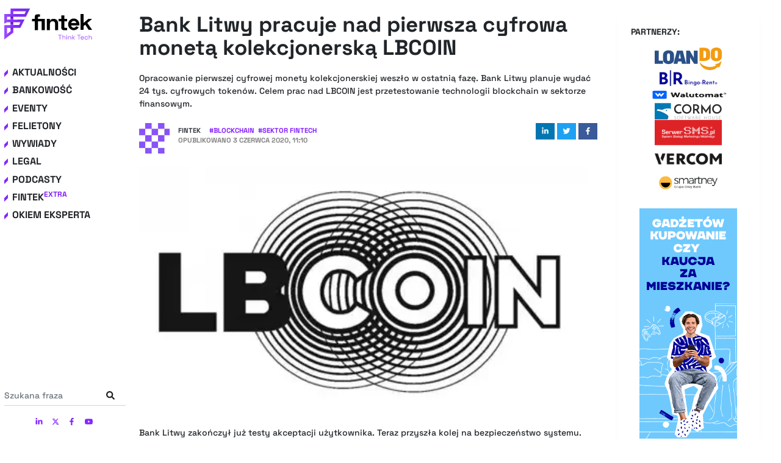

--- FILE ---
content_type: text/javascript; charset=utf-8
request_url: https://fintek.pl/component---src-templates-events-js-4efbbf8c773a1d3d88c2.js
body_size: -424
content:
(window.webpackJsonp=window.webpackJsonp||[]).push([[13],{G28V:function(a,e,t){"use strict";t.r(e),t.d(e,"default",(function(){return p}));var n=t("q1tI"),c=t.n(n),l=t("Bl7J"),r=t("sF9d"),s=t.n(r),m=t("vrFN"),o=t("a+oF"),i=t("kOA+"),d=t.n(i);function p(a){var e=a.data;return c.a.createElement(l.a,null,c.a.createElement(m.a,{title:"Wydarzenia",canonical:"https://fintek.pl/wydarzenia/"}),c.a.createElement("h1",{className:s.a.pb2},"Wydarzenia"),c.a.createElement("hr",{className:s.a.mb4}),c.a.createElement("div",{className:s.a.px2},e.allMysqlEvent.nodes.map((function(a,e){return c.a.createElement("div",{key:e,className:"event-row "},c.a.createElement(d.a,{fade:!0,to:"/wydarzenie/"+a.post_name+"/",className:s.a.row+" "+s.a.py4+" "+s.a.m0},c.a.createElement("strong",{className:s.a.col6},a.post_title),c.a.createElement("span",{className:s.a.col3},Object(o.a)(a.date,!1)),c.a.createElement("strong",{className:s.a.col3+" "+s.a.textRight},a.city)),c.a.createElement("hr",{className:s.a.my0+" "+s.a.mx3}))}))))}}}]);
//# sourceMappingURL=component---src-templates-events-js-4efbbf8c773a1d3d88c2.js.map

--- FILE ---
content_type: text/javascript; charset=utf-8
request_url: https://fintek.pl/a75fabb80bb42a4c5ec1cf25c5c2d972529df0f3-01f202e257d65ae8b94a.js
body_size: 68884
content:
/*! For license information please see a75fabb80bb42a4c5ec1cf25c5c2d972529df0f3-01f202e257d65ae8b94a.js.LICENSE.txt */
(window.webpackJsonp=window.webpackJsonp||[]).push([[2],{"+ZrZ":function(t,e,o){"use strict";var r=o("uDP2"),n=o("5NKs");e.__esModule=!0,e.default=function(t){t.exit,t.entry,t.fade;var e=t.duration,o=r(t,["exit","entry","fade","duration"]),n=e||.8;return l.default.createElement(s.default,(0,a.default)({exit:{length:n,zIndex:1,trigger:function(t){var e=t.exit,o=t.node;return u({exit:e,node:o,direction:"out"})}},entry:{length:0,trigger:function(t){var e=t.exit,o=t.node;return u({exit:e,node:o,direction:"in"})}}},o,{__self:this,__source:{fileName:"/Users/tyler/Documents/GitHub/gatsby-plugins/transition-link/gatsby-plugin-transition-link/src/AniLink/Fade.js",lineNumber:36,columnNumber:3}}),o.children)};var a=n(o("j8BX")),l=n(o("q1tI")),s=n(o("plVc")),i=n(o("z/o8")),u=function(t){var e=t.exit.length,o=t.node,r=t.direction,n="out"===r?e+e/4:e,a="in"===r?1:0,l=document.scrollingElement&&document.scrollingElement.scrollTop||document.body.scrollTop||window.pageYOffset,s="out"===r?{overflowY:"hidden",height:"100vh",scrollTop:l}:{};return i.default.timeline().set(o,s).fromTo(o,{opacity:!a},{opacity:a,duration:n})}},"3IO0":function(t,e){t.exports=function(t){return o.test(t)?t.toLowerCase():r.test(t)?(function(t){return t.replace(a,(function(t,e){return e?" "+e:""}))}(t)||t).toLowerCase():n.test(t)?function(t){return t.replace(l,(function(t,e,o){return e+" "+o.toLowerCase().split("").join(" ")}))}(t).toLowerCase():t.toLowerCase()};var o=/\s/,r=/(_|-|\.|:)/,n=/([a-z][A-Z]|[A-Z][a-z])/;var a=/[\W_]+(.|$)/g;var l=/(.)([A-Z]+)/g},"7O5W":function(t,e,o){"use strict";(function(t,r){o.d(e,"a",(function(){return Mt})),o.d(e,"b",(function(){return kt}));o("RUBk");function n(t){return(n="function"==typeof Symbol&&"symbol"==typeof Symbol.iterator?function(t){return typeof t}:function(t){return t&&"function"==typeof Symbol&&t.constructor===Symbol&&t!==Symbol.prototype?"symbol":typeof t})(t)}function a(t,e){for(var o=0;o<e.length;o++){var r=e[o];r.enumerable=r.enumerable||!1,r.configurable=!0,"value"in r&&(r.writable=!0),Object.defineProperty(t,r.key,r)}}function l(t,e,o){return e in t?Object.defineProperty(t,e,{value:o,enumerable:!0,configurable:!0,writable:!0}):t[e]=o,t}function s(t){for(var e=1;e<arguments.length;e++){var o=null!=arguments[e]?arguments[e]:{},r=Object.keys(o);"function"==typeof Object.getOwnPropertySymbols&&(r=r.concat(Object.getOwnPropertySymbols(o).filter((function(t){return Object.getOwnPropertyDescriptor(o,t).enumerable})))),r.forEach((function(e){l(t,e,o[e])}))}return t}function i(t,e){return function(t){if(Array.isArray(t))return t}(t)||function(t,e){var o=[],r=!0,n=!1,a=void 0;try{for(var l,s=t[Symbol.iterator]();!(r=(l=s.next()).done)&&(o.push(l.value),!e||o.length!==e);r=!0);}catch(i){n=!0,a=i}finally{try{r||null==s.return||s.return()}finally{if(n)throw a}}return o}(t,e)||function(){throw new TypeError("Invalid attempt to destructure non-iterable instance")}()}var u=function(){},d={},m={},p={mark:u,measure:u};try{"undefined"!=typeof window&&(d=window),"undefined"!=typeof document&&(m=document),"undefined"!=typeof MutationObserver&&MutationObserver,"undefined"!=typeof performance&&(p=performance)}catch(Lt){}var c=(d.navigator||{}).userAgent,f=void 0===c?"":c,b=d,g=m,h=p,y=(b.document,!!g.documentElement&&!!g.head&&"function"==typeof g.addEventListener&&"function"==typeof g.createElement),v=(~f.indexOf("MSIE")||f.indexOf("Trident/"),function(){try{}catch(Lt){return!1}}(),[1,2,3,4,5,6,7,8,9,10]),x=v.concat([11,12,13,14,15,16,17,18,19,20]),w={GROUP:"group",SWAP_OPACITY:"swap-opacity",PRIMARY:"primary",SECONDARY:"secondary"},S=(["xs","sm","lg","fw","ul","li","border","pull-left","pull-right","spin","pulse","rotate-90","rotate-180","rotate-270","flip-horizontal","flip-vertical","flip-both","stack","stack-1x","stack-2x","inverse","layers","layers-text","layers-counter",w.GROUP,w.SWAP_OPACITY,w.PRIMARY,w.SECONDARY].concat(v.map((function(t){return"".concat(t,"x")}))).concat(x.map((function(t){return"w-".concat(t)}))),b.FontAwesomeConfig||{});if(g&&"function"==typeof g.querySelector){[["data-family-prefix","familyPrefix"],["data-replacement-class","replacementClass"],["data-auto-replace-svg","autoReplaceSvg"],["data-auto-add-css","autoAddCss"],["data-auto-a11y","autoA11y"],["data-search-pseudo-elements","searchPseudoElements"],["data-observe-mutations","observeMutations"],["data-mutate-approach","mutateApproach"],["data-keep-original-source","keepOriginalSource"],["data-measure-performance","measurePerformance"],["data-show-missing-icons","showMissingIcons"]].forEach((function(t){var e=i(t,2),o=e[0],r=e[1],n=function(t){return""===t||"false"!==t&&("true"===t||t)}(function(t){var e=g.querySelector("script["+t+"]");if(e)return e.getAttribute(t)}(o));null!=n&&(S[r]=n)}))}var k=s({},{familyPrefix:"fa",replacementClass:"svg-inline--fa",autoReplaceSvg:!0,autoAddCss:!0,autoA11y:!0,searchPseudoElements:!1,observeMutations:!0,mutateApproach:"async",keepOriginalSource:!0,measurePerformance:!1,showMissingIcons:!0},S);k.autoReplaceSvg||(k.observeMutations=!1);var M=s({},k);b.FontAwesomeConfig=M;var L=b||{};L.___FONT_AWESOME___||(L.___FONT_AWESOME___={}),L.___FONT_AWESOME___.styles||(L.___FONT_AWESOME___.styles={}),L.___FONT_AWESOME___.hooks||(L.___FONT_AWESOME___.hooks={}),L.___FONT_AWESOME___.shims||(L.___FONT_AWESOME___.shims=[]);var T=L.___FONT_AWESOME___,E=[];y&&((g.documentElement.doScroll?/^loaded|^c/:/^loaded|^i|^c/).test(g.readyState)||g.addEventListener("DOMContentLoaded",(function t(){g.removeEventListener("DOMContentLoaded",t),1,E.map((function(t){return t()}))})));var N,O=function(){},_=void 0!==t&&void 0!==t.process&&"function"==typeof t.process.emit,C=void 0===r?setTimeout:r,j=[];function I(){for(var t=0;t<j.length;t++)j[t][0](j[t][1]);j=[],N=!1}function A(t,e){j.push([t,e]),N||(N=!0,C(I,0))}function P(t){var e=t.owner,o=e._state,r=e._data,n=t[o],a=t.then;if("function"==typeof n){o="fulfilled";try{r=n(r)}catch(Lt){H(a,Lt)}}X(a,r)||("fulfilled"===o&&z(a,r),"rejected"===o&&H(a,r))}function X(t,e){var o;try{if(t===e)throw new TypeError("A promises callback cannot return that same promise.");if(e&&("function"==typeof e||"object"===n(e))){var r=e.then;if("function"==typeof r)return r.call(e,(function(r){o||(o=!0,e===r?R(t,r):z(t,r))}),(function(e){o||(o=!0,H(t,e))})),!0}}catch(Lt){return o||H(t,Lt),!0}return!1}function z(t,e){t!==e&&X(t,e)||R(t,e)}function R(t,e){"pending"===t._state&&(t._state="settled",t._data=e,A(F,t))}function H(t,e){"pending"===t._state&&(t._state="settled",t._data=e,A(B,t))}function D(t){t._then=t._then.forEach(P)}function F(t){t._state="fulfilled",D(t)}function B(e){e._state="rejected",D(e),!e._handled&&_&&t.process.emit("unhandledRejection",e._data,e)}function W(e){t.process.emit("rejectionHandled",e)}function V(t){if("function"!=typeof t)throw new TypeError("Promise resolver "+t+" is not a function");if(this instanceof V==!1)throw new TypeError("Failed to construct 'Promise': Please use the 'new' operator, this object constructor cannot be called as a function.");this._then=[],function(t,e){function o(t){H(e,t)}try{t((function(t){z(e,t)}),o)}catch(Lt){o(Lt)}}(t,this)}V.prototype={constructor:V,_state:"pending",_then:null,_data:void 0,_handled:!1,then:function(t,e){var o={owner:this,then:new this.constructor(O),fulfilled:t,rejected:e};return!e&&!t||this._handled||(this._handled=!0,"rejected"===this._state&&_&&A(W,this)),"fulfilled"===this._state||"rejected"===this._state?A(P,o):this._then.push(o),o.then},catch:function(t){return this.then(null,t)}},V.all=function(t){if(!Array.isArray(t))throw new TypeError("You must pass an array to Promise.all().");return new V((function(e,o){var r=[],n=0;function a(t){return n++,function(o){r[t]=o,--n||e(r)}}for(var l,s=0;s<t.length;s++)(l=t[s])&&"function"==typeof l.then?l.then(a(s),o):r[s]=l;n||e(r)}))},V.race=function(t){if(!Array.isArray(t))throw new TypeError("You must pass an array to Promise.race().");return new V((function(e,o){for(var r,n=0;n<t.length;n++)(r=t[n])&&"function"==typeof r.then?r.then(e,o):e(r)}))},V.resolve=function(t){return t&&"object"===n(t)&&t.constructor===V?t:new V((function(e){e(t)}))},V.reject=function(t){return new V((function(e,o){o(t)}))};var Y={size:16,x:0,y:0,rotate:0,flipX:!1,flipY:!1};function q(t){if(t&&y){var e=g.createElement("style");e.setAttribute("type","text/css"),e.innerHTML=t;for(var o=g.head.childNodes,r=null,n=o.length-1;n>-1;n--){var a=o[n],l=(a.tagName||"").toUpperCase();["STYLE","LINK"].indexOf(l)>-1&&(r=a)}return g.head.insertBefore(e,r),t}}function G(){for(var t=12,e="";t-- >0;)e+="0123456789abcdefghijklmnopqrstuvwxyzABCDEFGHIJKLMNOPQRSTUVWXYZ"[62*Math.random()|0];return e}function U(t){return"".concat(t).replace(/&/g,"&amp;").replace(/"/g,"&quot;").replace(/'/g,"&#39;").replace(/</g,"&lt;").replace(/>/g,"&gt;")}function K(t){return Object.keys(t||{}).reduce((function(e,o){return e+"".concat(o,": ").concat(t[o],";")}),"")}function J(t){return t.size!==Y.size||t.x!==Y.x||t.y!==Y.y||t.rotate!==Y.rotate||t.flipX||t.flipY}function Z(t){var e=t.transform,o=t.containerWidth,r=t.iconWidth,n={transform:"translate(".concat(o/2," 256)")},a="translate(".concat(32*e.x,", ").concat(32*e.y,") "),l="scale(".concat(e.size/16*(e.flipX?-1:1),", ").concat(e.size/16*(e.flipY?-1:1),") "),s="rotate(".concat(e.rotate," 0 0)");return{outer:n,inner:{transform:"".concat(a," ").concat(l," ").concat(s)},path:{transform:"translate(".concat(r/2*-1," -256)")}}}var Q={x:0,y:0,width:"100%",height:"100%"};function $(t){var e=!(arguments.length>1&&void 0!==arguments[1])||arguments[1];return t.attributes&&(t.attributes.fill||e)&&(t.attributes.fill="black"),t}function tt(t){var e=t.icons,o=e.main,r=e.mask,n=t.prefix,a=t.iconName,l=t.transform,i=t.symbol,u=t.title,d=t.maskId,m=t.titleId,p=t.extra,c=t.watchable,f=void 0!==c&&c,b=r.found?r:o,g=b.width,h=b.height,y="fak"===n,v=y?"":"fa-w-".concat(Math.ceil(g/h*16)),x=[M.replacementClass,a?"".concat(M.familyPrefix,"-").concat(a):"",v].filter((function(t){return-1===p.classes.indexOf(t)})).filter((function(t){return""!==t||!!t})).concat(p.classes).join(" "),w={children:[],attributes:s({},p.attributes,{"data-prefix":n,"data-icon":a,class:x,role:p.attributes.role||"img",xmlns:"http://www.w3.org/2000/svg",viewBox:"0 0 ".concat(g," ").concat(h)})},S=y&&!~p.classes.indexOf("fa-fw")?{width:"".concat(g/h*16*.0625,"em")}:{};f&&(w.attributes["data-fa-i2svg"]=""),u&&w.children.push({tag:"title",attributes:{id:w.attributes["aria-labelledby"]||"title-".concat(m||G())},children:[u]});var k=s({},w,{prefix:n,iconName:a,main:o,mask:r,maskId:d,transform:l,symbol:i,styles:s({},S,p.styles)}),L=r.found&&o.found?function(t){var e,o=t.children,r=t.attributes,n=t.main,a=t.mask,l=t.maskId,i=t.transform,u=n.width,d=n.icon,m=a.width,p=a.icon,c=Z({transform:i,containerWidth:m,iconWidth:u}),f={tag:"rect",attributes:s({},Q,{fill:"white"})},b=d.children?{children:d.children.map($)}:{},g={tag:"g",attributes:s({},c.inner),children:[$(s({tag:d.tag,attributes:s({},d.attributes,c.path)},b))]},h={tag:"g",attributes:s({},c.outer),children:[g]},y="mask-".concat(l||G()),v="clip-".concat(l||G()),x={tag:"mask",attributes:s({},Q,{id:y,maskUnits:"userSpaceOnUse",maskContentUnits:"userSpaceOnUse"}),children:[f,h]},w={tag:"defs",children:[{tag:"clipPath",attributes:{id:v},children:(e=p,"g"===e.tag?e.children:[e])},x]};return o.push(w,{tag:"rect",attributes:s({fill:"currentColor","clip-path":"url(#".concat(v,")"),mask:"url(#".concat(y,")")},Q)}),{children:o,attributes:r}}(k):function(t){var e=t.children,o=t.attributes,r=t.main,n=t.transform,a=K(t.styles);if(a.length>0&&(o.style=a),J(n)){var l=Z({transform:n,containerWidth:r.width,iconWidth:r.width});e.push({tag:"g",attributes:s({},l.outer),children:[{tag:"g",attributes:s({},l.inner),children:[{tag:r.icon.tag,children:r.icon.children,attributes:s({},r.icon.attributes,l.path)}]}]})}else e.push(r.icon);return{children:e,attributes:o}}(k),T=L.children,E=L.attributes;return k.children=T,k.attributes=E,i?function(t){var e=t.prefix,o=t.iconName,r=t.children,n=t.attributes,a=t.symbol;return[{tag:"svg",attributes:{style:"display: none;"},children:[{tag:"symbol",attributes:s({},n,{id:!0===a?"".concat(e,"-").concat(M.familyPrefix,"-").concat(o):a}),children:r}]}]}(k):function(t){var e=t.children,o=t.main,r=t.mask,n=t.attributes,a=t.styles,l=t.transform;if(J(l)&&o.found&&!r.found){var i={x:o.width/o.height/2,y:.5};n.style=K(s({},a,{"transform-origin":"".concat(i.x+l.x/16,"em ").concat(i.y+l.y/16,"em")}))}return[{tag:"svg",attributes:n,children:e}]}(k)}var et=function(){},ot=(M.measurePerformance&&h&&h.mark&&h.measure,function(t,e,o,r){var n,a,l,s=Object.keys(t),i=s.length,u=void 0!==r?function(t,e){return function(o,r,n,a){return t.call(e,o,r,n,a)}}(e,r):e;for(void 0===o?(n=1,l=t[s[0]]):(n=0,l=o);n<i;n++)l=u(l,t[a=s[n]],a,t);return l});function rt(t,e){var o=arguments.length>2&&void 0!==arguments[2]?arguments[2]:{},r=o.skipHooks,n=void 0!==r&&r,a=Object.keys(e).reduce((function(t,o){var r=e[o];return!!r.icon?t[r.iconName]=r.icon:t[o]=r,t}),{});"function"!=typeof T.hooks.addPack||n?T.styles[t]=s({},T.styles[t]||{},a):T.hooks.addPack(t,a),"fas"===t&&rt("fa",e)}var nt=T.styles,at=T.shims,lt=function(){var t=function(t){return ot(nt,(function(e,o,r){return e[r]=ot(o,t,{}),e}),{})};t((function(t,e,o){return e[3]&&(t[e[3]]=o),t})),t((function(t,e,o){var r=e[2];return t[o]=o,r.forEach((function(e){t[e]=o})),t}));var e="far"in nt;ot(at,(function(t,o){var r=o[0],n=o[1],a=o[2];return"far"!==n||e||(n="fas"),t[r]={prefix:n,iconName:a},t}),{})};lt();T.styles;function st(t,e,o){if(t&&t[e]&&t[e][o])return{prefix:e,iconName:o,icon:t[e][o]}}function it(t){var e=t.tag,o=t.attributes,r=void 0===o?{}:o,n=t.children,a=void 0===n?[]:n;return"string"==typeof t?U(t):"<".concat(e," ").concat(function(t){return Object.keys(t||{}).reduce((function(e,o){return e+"".concat(o,'="').concat(U(t[o]),'" ')}),"").trim()}(r),">").concat(a.map(it).join(""),"</").concat(e,">")}var ut=function(t){var e={size:16,x:0,y:0,flipX:!1,flipY:!1,rotate:0};return t?t.toLowerCase().split(" ").reduce((function(t,e){var o=e.toLowerCase().split("-"),r=o[0],n=o.slice(1).join("-");if(r&&"h"===n)return t.flipX=!0,t;if(r&&"v"===n)return t.flipY=!0,t;if(n=parseFloat(n),isNaN(n))return t;switch(r){case"grow":t.size=t.size+n;break;case"shrink":t.size=t.size-n;break;case"left":t.x=t.x-n;break;case"right":t.x=t.x+n;break;case"up":t.y=t.y-n;break;case"down":t.y=t.y+n;break;case"rotate":t.rotate=t.rotate+n}return t}),e):e};function dt(t){this.name="MissingIcon",this.message=t||"Icon unavailable",this.stack=(new Error).stack}dt.prototype=Object.create(Error.prototype),dt.prototype.constructor=dt;var mt={fill:"currentColor"},pt={attributeType:"XML",repeatCount:"indefinite",dur:"2s"},ct={tag:"path",attributes:s({},mt,{d:"M156.5,447.7l-12.6,29.5c-18.7-9.5-35.9-21.2-51.5-34.9l22.7-22.7C127.6,430.5,141.5,440,156.5,447.7z M40.6,272H8.5 c1.4,21.2,5.4,41.7,11.7,61.1L50,321.2C45.1,305.5,41.8,289,40.6,272z M40.6,240c1.4-18.8,5.2-37,11.1-54.1l-29.5-12.6 C14.7,194.3,10,216.7,8.5,240H40.6z M64.3,156.5c7.8-14.9,17.2-28.8,28.1-41.5L69.7,92.3c-13.7,15.6-25.5,32.8-34.9,51.5 L64.3,156.5z M397,419.6c-13.9,12-29.4,22.3-46.1,30.4l11.9,29.8c20.7-9.9,39.8-22.6,56.9-37.6L397,419.6z M115,92.4 c13.9-12,29.4-22.3,46.1-30.4l-11.9-29.8c-20.7,9.9-39.8,22.6-56.8,37.6L115,92.4z M447.7,355.5c-7.8,14.9-17.2,28.8-28.1,41.5 l22.7,22.7c13.7-15.6,25.5-32.9,34.9-51.5L447.7,355.5z M471.4,272c-1.4,18.8-5.2,37-11.1,54.1l29.5,12.6 c7.5-21.1,12.2-43.5,13.6-66.8H471.4z M321.2,462c-15.7,5-32.2,8.2-49.2,9.4v32.1c21.2-1.4,41.7-5.4,61.1-11.7L321.2,462z M240,471.4c-18.8-1.4-37-5.2-54.1-11.1l-12.6,29.5c21.1,7.5,43.5,12.2,66.8,13.6V471.4z M462,190.8c5,15.7,8.2,32.2,9.4,49.2h32.1 c-1.4-21.2-5.4-41.7-11.7-61.1L462,190.8z M92.4,397c-12-13.9-22.3-29.4-30.4-46.1l-29.8,11.9c9.9,20.7,22.6,39.8,37.6,56.9 L92.4,397z M272,40.6c18.8,1.4,36.9,5.2,54.1,11.1l12.6-29.5C317.7,14.7,295.3,10,272,8.5V40.6z M190.8,50 c15.7-5,32.2-8.2,49.2-9.4V8.5c-21.2,1.4-41.7,5.4-61.1,11.7L190.8,50z M442.3,92.3L419.6,115c12,13.9,22.3,29.4,30.5,46.1 l29.8-11.9C470,128.5,457.3,109.4,442.3,92.3z M397,92.4l22.7-22.7c-15.6-13.7-32.8-25.5-51.5-34.9l-12.6,29.5 C370.4,72.1,384.4,81.5,397,92.4z"})},ft=s({},pt,{attributeName:"opacity"});s({},mt,{cx:"256",cy:"364",r:"28"}),s({},pt,{attributeName:"r",values:"28;14;28;28;14;28;"}),s({},ft,{values:"1;0;1;1;0;1;"}),s({},mt,{opacity:"1",d:"M263.7,312h-16c-6.6,0-12-5.4-12-12c0-71,77.4-63.9,77.4-107.8c0-20-17.8-40.2-57.4-40.2c-29.1,0-44.3,9.6-59.2,28.7 c-3.9,5-11.1,6-16.2,2.4l-13.1-9.2c-5.6-3.9-6.9-11.8-2.6-17.2c21.2-27.2,46.4-44.7,91.2-44.7c52.3,0,97.4,29.8,97.4,80.2 c0,67.6-77.4,63.5-77.4,107.8C275.7,306.6,270.3,312,263.7,312z"}),s({},ft,{values:"1;0;0;0;0;1;"}),s({},mt,{opacity:"0",d:"M232.5,134.5l7,168c0.3,6.4,5.6,11.5,12,11.5h9c6.4,0,11.7-5.1,12-11.5l7-168c0.3-6.8-5.2-12.5-12-12.5h-23 C237.7,122,232.2,127.7,232.5,134.5z"}),s({},ft,{values:"0;0;1;1;0;0;"}),T.styles;function bt(t){var e=t[0],o=t[1],r=i(t.slice(4),1)[0];return{found:!0,width:e,height:o,icon:Array.isArray(r)?{tag:"g",attributes:{class:"".concat(M.familyPrefix,"-").concat(w.GROUP)},children:[{tag:"path",attributes:{class:"".concat(M.familyPrefix,"-").concat(w.SECONDARY),fill:"currentColor",d:r[0]}},{tag:"path",attributes:{class:"".concat(M.familyPrefix,"-").concat(w.PRIMARY),fill:"currentColor",d:r[1]}}]}:{tag:"path",attributes:{fill:"currentColor",d:r}}}}T.styles;function gt(){var t="svg-inline--fa",e=M.familyPrefix,o=M.replacementClass,r='svg:not(:root).svg-inline--fa {\n  overflow: visible;\n}\n\n.svg-inline--fa {\n  display: inline-block;\n  font-size: inherit;\n  height: 1em;\n  overflow: visible;\n  vertical-align: -0.125em;\n}\n.svg-inline--fa.fa-lg {\n  vertical-align: -0.225em;\n}\n.svg-inline--fa.fa-w-1 {\n  width: 0.0625em;\n}\n.svg-inline--fa.fa-w-2 {\n  width: 0.125em;\n}\n.svg-inline--fa.fa-w-3 {\n  width: 0.1875em;\n}\n.svg-inline--fa.fa-w-4 {\n  width: 0.25em;\n}\n.svg-inline--fa.fa-w-5 {\n  width: 0.3125em;\n}\n.svg-inline--fa.fa-w-6 {\n  width: 0.375em;\n}\n.svg-inline--fa.fa-w-7 {\n  width: 0.4375em;\n}\n.svg-inline--fa.fa-w-8 {\n  width: 0.5em;\n}\n.svg-inline--fa.fa-w-9 {\n  width: 0.5625em;\n}\n.svg-inline--fa.fa-w-10 {\n  width: 0.625em;\n}\n.svg-inline--fa.fa-w-11 {\n  width: 0.6875em;\n}\n.svg-inline--fa.fa-w-12 {\n  width: 0.75em;\n}\n.svg-inline--fa.fa-w-13 {\n  width: 0.8125em;\n}\n.svg-inline--fa.fa-w-14 {\n  width: 0.875em;\n}\n.svg-inline--fa.fa-w-15 {\n  width: 0.9375em;\n}\n.svg-inline--fa.fa-w-16 {\n  width: 1em;\n}\n.svg-inline--fa.fa-w-17 {\n  width: 1.0625em;\n}\n.svg-inline--fa.fa-w-18 {\n  width: 1.125em;\n}\n.svg-inline--fa.fa-w-19 {\n  width: 1.1875em;\n}\n.svg-inline--fa.fa-w-20 {\n  width: 1.25em;\n}\n.svg-inline--fa.fa-pull-left {\n  margin-right: 0.3em;\n  width: auto;\n}\n.svg-inline--fa.fa-pull-right {\n  margin-left: 0.3em;\n  width: auto;\n}\n.svg-inline--fa.fa-border {\n  height: 1.5em;\n}\n.svg-inline--fa.fa-li {\n  width: 2em;\n}\n.svg-inline--fa.fa-fw {\n  width: 1.25em;\n}\n\n.fa-layers svg.svg-inline--fa {\n  bottom: 0;\n  left: 0;\n  margin: auto;\n  position: absolute;\n  right: 0;\n  top: 0;\n}\n\n.fa-layers {\n  display: inline-block;\n  height: 1em;\n  position: relative;\n  text-align: center;\n  vertical-align: -0.125em;\n  width: 1em;\n}\n.fa-layers svg.svg-inline--fa {\n  -webkit-transform-origin: center center;\n          transform-origin: center center;\n}\n\n.fa-layers-counter, .fa-layers-text {\n  display: inline-block;\n  position: absolute;\n  text-align: center;\n}\n\n.fa-layers-text {\n  left: 50%;\n  top: 50%;\n  -webkit-transform: translate(-50%, -50%);\n          transform: translate(-50%, -50%);\n  -webkit-transform-origin: center center;\n          transform-origin: center center;\n}\n\n.fa-layers-counter {\n  background-color: #ff253a;\n  border-radius: 1em;\n  -webkit-box-sizing: border-box;\n          box-sizing: border-box;\n  color: #fff;\n  height: 1.5em;\n  line-height: 1;\n  max-width: 5em;\n  min-width: 1.5em;\n  overflow: hidden;\n  padding: 0.25em;\n  right: 0;\n  text-overflow: ellipsis;\n  top: 0;\n  -webkit-transform: scale(0.25);\n          transform: scale(0.25);\n  -webkit-transform-origin: top right;\n          transform-origin: top right;\n}\n\n.fa-layers-bottom-right {\n  bottom: 0;\n  right: 0;\n  top: auto;\n  -webkit-transform: scale(0.25);\n          transform: scale(0.25);\n  -webkit-transform-origin: bottom right;\n          transform-origin: bottom right;\n}\n\n.fa-layers-bottom-left {\n  bottom: 0;\n  left: 0;\n  right: auto;\n  top: auto;\n  -webkit-transform: scale(0.25);\n          transform: scale(0.25);\n  -webkit-transform-origin: bottom left;\n          transform-origin: bottom left;\n}\n\n.fa-layers-top-right {\n  right: 0;\n  top: 0;\n  -webkit-transform: scale(0.25);\n          transform: scale(0.25);\n  -webkit-transform-origin: top right;\n          transform-origin: top right;\n}\n\n.fa-layers-top-left {\n  left: 0;\n  right: auto;\n  top: 0;\n  -webkit-transform: scale(0.25);\n          transform: scale(0.25);\n  -webkit-transform-origin: top left;\n          transform-origin: top left;\n}\n\n.fa-lg {\n  font-size: 1.3333333333em;\n  line-height: 0.75em;\n  vertical-align: -0.0667em;\n}\n\n.fa-xs {\n  font-size: 0.75em;\n}\n\n.fa-sm {\n  font-size: 0.875em;\n}\n\n.fa-1x {\n  font-size: 1em;\n}\n\n.fa-2x {\n  font-size: 2em;\n}\n\n.fa-3x {\n  font-size: 3em;\n}\n\n.fa-4x {\n  font-size: 4em;\n}\n\n.fa-5x {\n  font-size: 5em;\n}\n\n.fa-6x {\n  font-size: 6em;\n}\n\n.fa-7x {\n  font-size: 7em;\n}\n\n.fa-8x {\n  font-size: 8em;\n}\n\n.fa-9x {\n  font-size: 9em;\n}\n\n.fa-10x {\n  font-size: 10em;\n}\n\n.fa-fw {\n  text-align: center;\n  width: 1.25em;\n}\n\n.fa-ul {\n  list-style-type: none;\n  margin-left: 2.5em;\n  padding-left: 0;\n}\n.fa-ul > li {\n  position: relative;\n}\n\n.fa-li {\n  left: -2em;\n  position: absolute;\n  text-align: center;\n  width: 2em;\n  line-height: inherit;\n}\n\n.fa-border {\n  border: solid 0.08em #eee;\n  border-radius: 0.1em;\n  padding: 0.2em 0.25em 0.15em;\n}\n\n.fa-pull-left {\n  float: left;\n}\n\n.fa-pull-right {\n  float: right;\n}\n\n.fa.fa-pull-left,\n.fas.fa-pull-left,\n.far.fa-pull-left,\n.fal.fa-pull-left,\n.fab.fa-pull-left {\n  margin-right: 0.3em;\n}\n.fa.fa-pull-right,\n.fas.fa-pull-right,\n.far.fa-pull-right,\n.fal.fa-pull-right,\n.fab.fa-pull-right {\n  margin-left: 0.3em;\n}\n\n.fa-spin {\n  -webkit-animation: fa-spin 2s infinite linear;\n          animation: fa-spin 2s infinite linear;\n}\n\n.fa-pulse {\n  -webkit-animation: fa-spin 1s infinite steps(8);\n          animation: fa-spin 1s infinite steps(8);\n}\n\n@-webkit-keyframes fa-spin {\n  0% {\n    -webkit-transform: rotate(0deg);\n            transform: rotate(0deg);\n  }\n  100% {\n    -webkit-transform: rotate(360deg);\n            transform: rotate(360deg);\n  }\n}\n\n@keyframes fa-spin {\n  0% {\n    -webkit-transform: rotate(0deg);\n            transform: rotate(0deg);\n  }\n  100% {\n    -webkit-transform: rotate(360deg);\n            transform: rotate(360deg);\n  }\n}\n.fa-rotate-90 {\n  -ms-filter: "progid:DXImageTransform.Microsoft.BasicImage(rotation=1)";\n  -webkit-transform: rotate(90deg);\n          transform: rotate(90deg);\n}\n\n.fa-rotate-180 {\n  -ms-filter: "progid:DXImageTransform.Microsoft.BasicImage(rotation=2)";\n  -webkit-transform: rotate(180deg);\n          transform: rotate(180deg);\n}\n\n.fa-rotate-270 {\n  -ms-filter: "progid:DXImageTransform.Microsoft.BasicImage(rotation=3)";\n  -webkit-transform: rotate(270deg);\n          transform: rotate(270deg);\n}\n\n.fa-flip-horizontal {\n  -ms-filter: "progid:DXImageTransform.Microsoft.BasicImage(rotation=0, mirror=1)";\n  -webkit-transform: scale(-1, 1);\n          transform: scale(-1, 1);\n}\n\n.fa-flip-vertical {\n  -ms-filter: "progid:DXImageTransform.Microsoft.BasicImage(rotation=2, mirror=1)";\n  -webkit-transform: scale(1, -1);\n          transform: scale(1, -1);\n}\n\n.fa-flip-both, .fa-flip-horizontal.fa-flip-vertical {\n  -ms-filter: "progid:DXImageTransform.Microsoft.BasicImage(rotation=2, mirror=1)";\n  -webkit-transform: scale(-1, -1);\n          transform: scale(-1, -1);\n}\n\n:root .fa-rotate-90,\n:root .fa-rotate-180,\n:root .fa-rotate-270,\n:root .fa-flip-horizontal,\n:root .fa-flip-vertical,\n:root .fa-flip-both {\n  -webkit-filter: none;\n          filter: none;\n}\n\n.fa-stack {\n  display: inline-block;\n  height: 2em;\n  position: relative;\n  width: 2.5em;\n}\n\n.fa-stack-1x,\n.fa-stack-2x {\n  bottom: 0;\n  left: 0;\n  margin: auto;\n  position: absolute;\n  right: 0;\n  top: 0;\n}\n\n.svg-inline--fa.fa-stack-1x {\n  height: 1em;\n  width: 1.25em;\n}\n.svg-inline--fa.fa-stack-2x {\n  height: 2em;\n  width: 2.5em;\n}\n\n.fa-inverse {\n  color: #fff;\n}\n\n.sr-only {\n  border: 0;\n  clip: rect(0, 0, 0, 0);\n  height: 1px;\n  margin: -1px;\n  overflow: hidden;\n  padding: 0;\n  position: absolute;\n  width: 1px;\n}\n\n.sr-only-focusable:active, .sr-only-focusable:focus {\n  clip: auto;\n  height: auto;\n  margin: 0;\n  overflow: visible;\n  position: static;\n  width: auto;\n}\n\n.svg-inline--fa .fa-primary {\n  fill: var(--fa-primary-color, currentColor);\n  opacity: 1;\n  opacity: var(--fa-primary-opacity, 1);\n}\n\n.svg-inline--fa .fa-secondary {\n  fill: var(--fa-secondary-color, currentColor);\n  opacity: 0.4;\n  opacity: var(--fa-secondary-opacity, 0.4);\n}\n\n.svg-inline--fa.fa-swap-opacity .fa-primary {\n  opacity: 0.4;\n  opacity: var(--fa-secondary-opacity, 0.4);\n}\n\n.svg-inline--fa.fa-swap-opacity .fa-secondary {\n  opacity: 1;\n  opacity: var(--fa-primary-opacity, 1);\n}\n\n.svg-inline--fa mask .fa-primary,\n.svg-inline--fa mask .fa-secondary {\n  fill: black;\n}\n\n.fad.fa-inverse {\n  color: #fff;\n}';if("fa"!==e||o!==t){var n=new RegExp("\\.".concat("fa","\\-"),"g"),a=new RegExp("\\--".concat("fa","\\-"),"g"),l=new RegExp("\\.".concat(t),"g");r=r.replace(n,".".concat(e,"-")).replace(a,"--".concat(e,"-")).replace(l,".".concat(o))}return r}function ht(){M.autoAddCss&&!St&&(q(gt()),St=!0)}function yt(t,e){return Object.defineProperty(t,"abstract",{get:e}),Object.defineProperty(t,"html",{get:function(){return t.abstract.map((function(t){return it(t)}))}}),Object.defineProperty(t,"node",{get:function(){if(y){var e=g.createElement("div");return e.innerHTML=t.html,e.children}}}),t}function vt(t){var e=t.prefix,o=void 0===e?"fa":e,r=t.iconName;if(r)return st(wt.definitions,o,r)||st(T.styles,o,r)}var xt,wt=new(function(){function t(){!function(t,e){if(!(t instanceof e))throw new TypeError("Cannot call a class as a function")}(this,t),this.definitions={}}var e,o,r;return e=t,(o=[{key:"add",value:function(){for(var t=this,e=arguments.length,o=new Array(e),r=0;r<e;r++)o[r]=arguments[r];var n=o.reduce(this._pullDefinitions,{});Object.keys(n).forEach((function(e){t.definitions[e]=s({},t.definitions[e]||{},n[e]),rt(e,n[e]),lt()}))}},{key:"reset",value:function(){this.definitions={}}},{key:"_pullDefinitions",value:function(t,e){var o=e.prefix&&e.iconName&&e.icon?{0:e}:e;return Object.keys(o).map((function(e){var r=o[e],n=r.prefix,a=r.iconName,l=r.icon;t[n]||(t[n]={}),t[n][a]=l})),t}}])&&a(e.prototype,o),r&&a(e,r),t}()),St=!1,kt={transform:function(t){return ut(t)}},Mt=(xt=function(t){var e=arguments.length>1&&void 0!==arguments[1]?arguments[1]:{},o=e.transform,r=void 0===o?Y:o,n=e.symbol,a=void 0!==n&&n,l=e.mask,i=void 0===l?null:l,u=e.maskId,d=void 0===u?null:u,m=e.title,p=void 0===m?null:m,c=e.titleId,f=void 0===c?null:c,b=e.classes,g=void 0===b?[]:b,h=e.attributes,y=void 0===h?{}:h,v=e.styles,x=void 0===v?{}:v;if(t){var w=t.prefix,S=t.iconName,k=t.icon;return yt(s({type:"icon"},t),(function(){return ht(),M.autoA11y&&(p?y["aria-labelledby"]="".concat(M.replacementClass,"-title-").concat(f||G()):(y["aria-hidden"]="true",y.focusable="false")),tt({icons:{main:bt(k),mask:i?bt(i.icon):{found:!1,width:null,height:null,icon:{}}},prefix:w,iconName:S,transform:s({},Y,r),symbol:a,title:p,maskId:d,titleId:f,extra:{attributes:y,styles:x,classes:g}})}))}},function(t){var e=arguments.length>1&&void 0!==arguments[1]?arguments[1]:{},o=(t||{}).icon?t:vt(t||{}),r=e.mask;return r&&(r=(r||{}).icon?r:vt(r||{})),xt(o,s({},e,{mask:r}))})}).call(this,o("yLpj"),o("URgk").setImmediate)},"8+s/":function(t,e,o){"use strict";var r,n=o("q1tI"),a=(r=n)&&"object"==typeof r&&"default"in r?r.default:r;function l(t,e,o){return e in t?Object.defineProperty(t,e,{value:o,enumerable:!0,configurable:!0,writable:!0}):t[e]=o,t}var s=!("undefined"==typeof window||!window.document||!window.document.createElement);t.exports=function(t,e,o){if("function"!=typeof t)throw new Error("Expected reducePropsToState to be a function.");if("function"!=typeof e)throw new Error("Expected handleStateChangeOnClient to be a function.");if(void 0!==o&&"function"!=typeof o)throw new Error("Expected mapStateOnServer to either be undefined or a function.");return function(r){if("function"!=typeof r)throw new Error("Expected WrappedComponent to be a React component.");var i,u=[];function d(){i=t(u.map((function(t){return t.props}))),m.canUseDOM?e(i):o&&(i=o(i))}var m=function(t){var e,o;function n(){return t.apply(this,arguments)||this}o=t,(e=n).prototype=Object.create(o.prototype),e.prototype.constructor=e,e.__proto__=o,n.peek=function(){return i},n.rewind=function(){if(n.canUseDOM)throw new Error("You may only call rewind() on the server. Call peek() to read the current state.");var t=i;return i=void 0,u=[],t};var l=n.prototype;return l.UNSAFE_componentWillMount=function(){u.push(this),d()},l.componentDidUpdate=function(){d()},l.componentWillUnmount=function(){var t=u.indexOf(this);u.splice(t,1),d()},l.render=function(){return a.createElement(r,this.props)},n}(n.PureComponent);return l(m,"displayName","SideEffect("+function(t){return t.displayName||t.name||"Component"}(r)+")"),l(m,"canUseDOM",s),m}}},"8ypT":function(t,e,o){},"9eSz":function(t,e,o){"use strict";var r=o("5NKs");e.__esModule=!0,e.default=void 0;var n,a=r(o("v06X")),l=r(o("XEEL")),s=r(o("uDP2")),i=r(o("j8BX")),u=r(o("q1tI")),d=r(o("17x9")),m=function(t){var e=(0,i.default)({},t),o=e.resolutions,r=e.sizes,n=e.critical;return o&&(e.fixed=o,delete e.resolutions),r&&(e.fluid=r,delete e.sizes),n&&(e.loading="eager"),e.fluid&&(e.fluid=S([].concat(e.fluid))),e.fixed&&(e.fixed=S([].concat(e.fixed))),e},p=function(t){var e=t.media;return!!e&&(y&&!!window.matchMedia(e).matches)},c=function(t){var e=t.fluid,o=t.fixed,r=f(e||o||[]);return r&&r.src},f=function(t){if(y&&function(t){return!!t&&Array.isArray(t)&&t.some((function(t){return void 0!==t.media}))}(t)){var e=t.findIndex(p);if(-1!==e)return t[e];var o=t.findIndex((function(t){return void 0===t.media}));if(-1!==o)return t[o]}return t[0]},b=Object.create({}),g=function(t){var e=m(t),o=c(e);return b[o]||!1},h="undefined"!=typeof HTMLImageElement&&"loading"in HTMLImageElement.prototype,y="undefined"!=typeof window,v=y&&window.IntersectionObserver,x=new WeakMap;function w(t){return t.map((function(t){var e=t.src,o=t.srcSet,r=t.srcSetWebp,n=t.media,a=t.sizes;return u.default.createElement(u.default.Fragment,{key:e},r&&u.default.createElement("source",{type:"image/webp",media:n,srcSet:r,sizes:a}),o&&u.default.createElement("source",{media:n,srcSet:o,sizes:a}))}))}function S(t){var e=[],o=[];return t.forEach((function(t){return(t.media?e:o).push(t)})),[].concat(e,o)}function k(t){return t.map((function(t){var e=t.src,o=t.media,r=t.tracedSVG;return u.default.createElement("source",{key:e,media:o,srcSet:r})}))}function M(t){return t.map((function(t){var e=t.src,o=t.media,r=t.base64;return u.default.createElement("source",{key:e,media:o,srcSet:r})}))}function L(t,e){var o=t.srcSet,r=t.srcSetWebp,n=t.media,a=t.sizes;return"<source "+(e?"type='image/webp' ":"")+(n?'media="'+n+'" ':"")+'srcset="'+(e?r:o)+'" '+(a?'sizes="'+a+'" ':"")+"/>"}var T=function(t,e){var o=(void 0===n&&"undefined"!=typeof window&&window.IntersectionObserver&&(n=new window.IntersectionObserver((function(t){t.forEach((function(t){if(x.has(t.target)){var e=x.get(t.target);(t.isIntersecting||t.intersectionRatio>0)&&(n.unobserve(t.target),x.delete(t.target),e())}}))}),{rootMargin:"200px"})),n);return o&&(o.observe(t),x.set(t,e)),function(){o.unobserve(t),x.delete(t)}},E=function(t){var e=t.src?'src="'+t.src+'" ':'src="" ',o=t.sizes?'sizes="'+t.sizes+'" ':"",r=t.srcSet?'srcset="'+t.srcSet+'" ':"",n=t.title?'title="'+t.title+'" ':"",a=t.alt?'alt="'+t.alt+'" ':'alt="" ',l=t.width?'width="'+t.width+'" ':"",s=t.height?'height="'+t.height+'" ':"",i=t.crossOrigin?'crossorigin="'+t.crossOrigin+'" ':"",u=t.loading?'loading="'+t.loading+'" ':"",d=t.draggable?'draggable="'+t.draggable+'" ':"";return"<picture>"+t.imageVariants.map((function(t){return(t.srcSetWebp?L(t,!0):"")+L(t)})).join("")+"<img "+u+l+s+o+r+e+a+n+i+d+'style="position:absolute;top:0;left:0;opacity:1;width:100%;height:100%;object-fit:cover;object-position:center"/></picture>'},N=u.default.forwardRef((function(t,e){var o=t.src,r=t.imageVariants,n=t.generateSources,a=t.spreadProps,l=t.ariaHidden,s=u.default.createElement(O,(0,i.default)({ref:e,src:o},a,{ariaHidden:l}));return r.length>1?u.default.createElement("picture",null,n(r),s):s})),O=u.default.forwardRef((function(t,e){var o=t.sizes,r=t.srcSet,n=t.src,a=t.style,l=t.onLoad,d=t.onError,m=t.loading,p=t.draggable,c=t.ariaHidden,f=(0,s.default)(t,["sizes","srcSet","src","style","onLoad","onError","loading","draggable","ariaHidden"]);return u.default.createElement("img",(0,i.default)({"aria-hidden":c,sizes:o,srcSet:r,src:n},f,{onLoad:l,onError:d,ref:e,loading:m,draggable:p,style:(0,i.default)({position:"absolute",top:0,left:0,width:"100%",height:"100%",objectFit:"cover",objectPosition:"center"},a)}))}));O.propTypes={style:d.default.object,onError:d.default.func,onLoad:d.default.func};var _=function(t){function e(e){var o;(o=t.call(this,e)||this).seenBefore=y&&g(e),o.isCritical="eager"===e.loading||e.critical,o.addNoScript=!(o.isCritical&&!e.fadeIn),o.useIOSupport=!h&&v&&!o.isCritical&&!o.seenBefore;var r=o.isCritical||y&&(h||!o.useIOSupport);return o.state={isVisible:r,imgLoaded:!1,imgCached:!1,fadeIn:!o.seenBefore&&e.fadeIn,isHydrated:!1},o.imageRef=u.default.createRef(),o.placeholderRef=e.placeholderRef||u.default.createRef(),o.handleImageLoaded=o.handleImageLoaded.bind((0,a.default)(o)),o.handleRef=o.handleRef.bind((0,a.default)(o)),o}(0,l.default)(e,t);var o=e.prototype;return o.componentDidMount=function(){if(this.setState({isHydrated:y}),this.state.isVisible&&"function"==typeof this.props.onStartLoad&&this.props.onStartLoad({wasCached:g(this.props)}),this.isCritical){var t=this.imageRef.current;t&&t.complete&&this.handleImageLoaded()}},o.componentWillUnmount=function(){this.cleanUpListeners&&this.cleanUpListeners()},o.handleRef=function(t){var e=this;this.useIOSupport&&t&&(this.cleanUpListeners=T(t,(function(){var t=g(e.props);e.state.isVisible||"function"!=typeof e.props.onStartLoad||e.props.onStartLoad({wasCached:t}),e.setState({isVisible:!0},(function(){e.setState({imgLoaded:t,imgCached:!(!e.imageRef.current||!e.imageRef.current.currentSrc)})}))})))},o.handleImageLoaded=function(){var t,e,o;t=this.props,e=m(t),(o=c(e))&&(b[o]=!0),this.setState({imgLoaded:!0}),this.props.onLoad&&this.props.onLoad()},o.render=function(){var t=m(this.props),e=t.title,o=t.alt,r=t.className,n=t.style,a=void 0===n?{}:n,l=t.imgStyle,s=void 0===l?{}:l,d=t.placeholderStyle,p=void 0===d?{}:d,c=t.placeholderClassName,b=t.fluid,g=t.fixed,h=t.backgroundColor,y=t.durationFadeIn,v=t.Tag,x=t.itemProp,S=t.loading,L=t.draggable,T=b||g;if(!T)return null;var _=!1===this.state.fadeIn||this.state.imgLoaded,C=!0===this.state.fadeIn&&!this.state.imgCached,j=(0,i.default)({opacity:_?1:0,transition:C?"opacity "+y+"ms":"none"},s),I="boolean"==typeof h?"lightgray":h,A={transitionDelay:y+"ms"},P=(0,i.default)({opacity:this.state.imgLoaded?0:1},C&&A,s,p),X={title:e,alt:this.state.isVisible?"":o,style:P,className:c,itemProp:x},z=this.state.isHydrated?f(T):T[0];if(b)return u.default.createElement(v,{className:(r||"")+" gatsby-image-wrapper",style:(0,i.default)({position:"relative",overflow:"hidden",maxWidth:z.maxWidth?z.maxWidth+"px":null,maxHeight:z.maxHeight?z.maxHeight+"px":null},a),ref:this.handleRef,key:"fluid-"+JSON.stringify(z.srcSet)},u.default.createElement(v,{"aria-hidden":!0,style:{width:"100%",paddingBottom:100/z.aspectRatio+"%"}}),I&&u.default.createElement(v,{"aria-hidden":!0,title:e,style:(0,i.default)({backgroundColor:I,position:"absolute",top:0,bottom:0,opacity:this.state.imgLoaded?0:1,right:0,left:0},C&&A)}),z.base64&&u.default.createElement(N,{ariaHidden:!0,ref:this.placeholderRef,src:z.base64,spreadProps:X,imageVariants:T,generateSources:M}),z.tracedSVG&&u.default.createElement(N,{ariaHidden:!0,ref:this.placeholderRef,src:z.tracedSVG,spreadProps:X,imageVariants:T,generateSources:k}),this.state.isVisible&&u.default.createElement("picture",null,w(T),u.default.createElement(O,{alt:o,title:e,sizes:z.sizes,src:z.src,crossOrigin:this.props.crossOrigin,srcSet:z.srcSet,style:j,ref:this.imageRef,onLoad:this.handleImageLoaded,onError:this.props.onError,itemProp:x,loading:S,draggable:L})),this.addNoScript&&u.default.createElement("noscript",{dangerouslySetInnerHTML:{__html:E((0,i.default)({alt:o,title:e,loading:S},z,{imageVariants:T}))}}));if(g){var R=(0,i.default)({position:"relative",overflow:"hidden",display:"inline-block",width:z.width,height:z.height},a);return"inherit"===a.display&&delete R.display,u.default.createElement(v,{className:(r||"")+" gatsby-image-wrapper",style:R,ref:this.handleRef,key:"fixed-"+JSON.stringify(z.srcSet)},I&&u.default.createElement(v,{"aria-hidden":!0,title:e,style:(0,i.default)({backgroundColor:I,width:z.width,opacity:this.state.imgLoaded?0:1,height:z.height},C&&A)}),z.base64&&u.default.createElement(N,{ariaHidden:!0,ref:this.placeholderRef,src:z.base64,spreadProps:X,imageVariants:T,generateSources:M}),z.tracedSVG&&u.default.createElement(N,{ariaHidden:!0,ref:this.placeholderRef,src:z.tracedSVG,spreadProps:X,imageVariants:T,generateSources:k}),this.state.isVisible&&u.default.createElement("picture",null,w(T),u.default.createElement(O,{alt:o,title:e,width:z.width,height:z.height,sizes:z.sizes,src:z.src,crossOrigin:this.props.crossOrigin,srcSet:z.srcSet,style:j,ref:this.imageRef,onLoad:this.handleImageLoaded,onError:this.props.onError,itemProp:x,loading:S,draggable:L})),this.addNoScript&&u.default.createElement("noscript",{dangerouslySetInnerHTML:{__html:E((0,i.default)({alt:o,title:e,loading:S},z,{imageVariants:T}))}}))}return null},e}(u.default.Component);_.defaultProps={fadeIn:!0,durationFadeIn:500,alt:"",Tag:"div",loading:"lazy"};var C=d.default.shape({width:d.default.number.isRequired,height:d.default.number.isRequired,src:d.default.string.isRequired,srcSet:d.default.string.isRequired,base64:d.default.string,tracedSVG:d.default.string,srcWebp:d.default.string,srcSetWebp:d.default.string,media:d.default.string}),j=d.default.shape({aspectRatio:d.default.number.isRequired,src:d.default.string.isRequired,srcSet:d.default.string.isRequired,sizes:d.default.string.isRequired,base64:d.default.string,tracedSVG:d.default.string,srcWebp:d.default.string,srcSetWebp:d.default.string,media:d.default.string,maxWidth:d.default.number,maxHeight:d.default.number});function I(t){return function(e,o,r){var n;if(!e.fixed&&!e.fluid)throw new Error("The prop `fluid` or `fixed` is marked as required in `"+r+"`, but their values are both `undefined`.");d.default.checkPropTypes(((n={})[o]=t,n),e,"prop",r)}}_.propTypes={resolutions:C,sizes:j,fixed:I(d.default.oneOfType([C,d.default.arrayOf(C)])),fluid:I(d.default.oneOfType([j,d.default.arrayOf(j)])),fadeIn:d.default.bool,durationFadeIn:d.default.number,title:d.default.string,alt:d.default.string,className:d.default.oneOfType([d.default.string,d.default.object]),critical:d.default.bool,crossOrigin:d.default.oneOfType([d.default.string,d.default.bool]),style:d.default.object,imgStyle:d.default.object,placeholderStyle:d.default.object,placeholderClassName:d.default.string,backgroundColor:d.default.oneOfType([d.default.string,d.default.bool]),onLoad:d.default.func,onError:d.default.func,onStartLoad:d.default.func,Tag:d.default.string,itemProp:d.default.string,loading:d.default.oneOf(["auto","lazy","eager"]),draggable:d.default.bool};var A=_;e.default=A},AbOF:function(t,e,o){"use strict";var r=o("uDP2"),n=o("v06X"),a=o("XEEL"),l=o("5NKs"),s=o("jGDn");e.__esModule=!0,e.default=void 0;var i=l(o("j8BX")),u=s(o("q1tI")),d=l(o("plVc")),m=l(o("z/o8")),p=l(o("uxXc")),c=function(t){function e(e){var o;return(o=t.call(this,e)||this).createRipple=function(t,e,o,r,n){var a=t.length,l=document.body,s=document.createElement("canvas"),i=s.getContext("2d"),u=2*Math.PI,d=o?p.default.hex.rgb(o).join(","):"0,0,255";d=r?p.default.keyword.rgb(r):d,s.style.zIndex=1e4,s.style.top=0,s.style.position="fixed";var c=s.width=window.innerWidth,f=s.height=window.innerHeight;l.appendChild(s);var b=e.clientX,g=e.clientY,h=b<c/2?c-b:b,y=g<f/2?f-g:g,v=Math.sqrt(h*h+y*y),x={alpha:0,radius:0,x:b,y:g},w=a;m.default.timeline({onUpdate:function(){i.clearRect(0,0,c,f),i.beginPath(),i.arc(x.x,x.y,x.radius,0,u,!1);var t="rgba("+d+","+x.alpha+")";i.fillStyle=t,i.fill()},onComplete:function(){return function(t){void 0===t&&(t=0);setTimeout((function(){l.removeChild(s)}),t)}(w/3)}}).to(x,{alpha:1,duration:w/4}).to(x,{radius:v,ease:"power1.easeIn",duration:w-w/3},0).set(n,{visibility:"hidden"}).to(s,{x:"100%",ease:"power1.easeIn",duration:w/3},"+="+.4*w),window.addEventListener("resize",(function(){c=s.width=window.innerWidth,f=s.height=window.innerHeight}))},o.getDirection=function(t){switch(t){case"left":return{xPercent:-5};case"right":return{xPercent:5};case"top":return{yPercent:-5};case"bottom":return{yPercent:5};default:return{}}},o.slideIn=function(t,e,r){var n=t.length;m.default.from(e,n,Object.assign({},o.getDirection(r),{ease:"power1.easeOut"}))},o.onResize=function(){o.vw=o.canvas.width=window.innerWidth,o.vh=o.canvas.height=window.innerHeight},o.createRipple=o.createRipple.bind(n(o)),o}a(e,t);var o=e.prototype;return o.componentWillUnmount=function(){window.removeEventListener("resize",this.onResize)},o.render=function(){var t=this,e=this.props,o=(e.exit,e.entry,e.paintDrip,e.duration),n=e.direction,a=void 0===n?"left":n,l=r(e,["exit","entry","paintDrip","duration","direction"]),s=o||1,m=s/1.75;return u.default.createElement(u.default.Fragment,null,u.default.createElement(d.default,(0,i.default)({exit:{length:s,trigger:function(e){var o=e.exit,r=e.e,n=e.node;return t.createRipple(o,r,l.hex,l.color,n)}},entry:{delay:m,length:s,trigger:function(e){var o=e.entry,r=e.node;return t.slideIn(o,r,a)}}},l,{__self:this,__source:{fileName:"/Users/tyler/Documents/GitHub/gatsby-plugins/transition-link/gatsby-plugin-transition-link/src/AniLink/PaintDrip.js",lineNumber:145,columnNumber:5}}),l.children))},e}(u.Component);e.default=c},Alic:function(t,e,o){"use strict";e.__esModule=!0,e.useTransitionState=void 0;var r=o("q1tI"),n=o("Ds8n");e.useTransitionState=function(){return(0,r.useContext)(n.publicContext)}},AuPg:function(t,e,o){"use strict";var r=o("5NKs");e.__esModule=!0,e.withBreakpoints=void 0;var n=r(o("j8BX")),a=r(o("q1tI")),l=o("qtA1");e.withBreakpoints=function(t){return function(e){var o=(0,l.useBreakpoint)();return a.default.createElement(t,(0,n.default)({breakpoints:o},e))}}},Bl7J:function(t,e,o){"use strict";var r=o("sF9d"),n=o.n(r),a=(o("8ypT"),o("d+8V")),l=o("q1tI"),s=o.n(l),i=o("kOA+"),u=o.n(i),d=function(t){var e=t.link,o=t.children,r=t.className;return e?e.startsWith("https://fintek.pl")||e.startsWith("/")?s.a.createElement(u.a,{cover:!0,to:e,className:r},o):e?s.a.createElement("a",{href:e,className:r,target:"_blank",rel:"nofollow noreferrer"},o):s.a.createElement("div",{className:r},o):o},m=o("yuGR"),p=o("IP2g"),c=o("wHSu"),f=o("8tEE"),b=o("Wbzz"),g=o("9eSz"),h=o.n(g),y=o("bs4r");e.a=function(t){var e=t.children,o=t.isHome,r=t.bottom,i=t.className,g=Object(b.useStaticQuery)("3324793909"),v=g.mainBanner,x=g.podcastsPosts,w=Object(l.useState)(!1),S=w[0],k=w[1],M=Object(l.useState)(!1),L=M[0],T=M[1],E=Object(y.useBreakpoint)();return s.a.createElement(s.a.Fragment,null,s.a.createElement("div",{className:[n.a.containerFluid,"bg-light",i].join(" "),id:"main"},s.a.createElement("div",{className:n.a.row},s.a.createElement("div",{className:[n.a.colXl2,n.a.positionRelative,n.a.colLg3,n.a.pxLg2,n.a.bgWhite].join(" ")},s.a.createElement("div",{className:["header",L?"search-open":"search-closed",S?"menu-open":"menu-closed"].join(" ")},s.a.createElement("header",{className:n.a.p3+" "+n.a.pxLg0},s.a.createElement("button",{"aria-label":"Menu",className:"header-toggle",onClick:function(){return k(!S)}},s.a.createElement("span",null),s.a.createElement("span",null),s.a.createElement("span",null)),s.a.createElement("button",{"aria-label":"Szukaj",className:"header-toggle header-toggle-search",onClick:function(){return T(!L)}},s.a.createElement(p.a,{size:"lg",icon:c.c})),s.a.createElement(u.a,{cover:!0,direction:"down",to:"/"},s.a.createElement("img",{className:"header-logo",src:"/assets/logo-fintek.svg",alt:"Fintek.pl"})," "),s.a.createElement("div",{id:"reader",className:n.a.dLgNone}),s.a.createElement("nav",{id:"menu"},s.a.createElement("ul",{className:n.a.ptLg5+" "+n.a.pt3+" "+n.a.m0+" "+n.a.px0},s.a.createElement("li",null,s.a.createElement(u.a,{cover:!0,to:"/aktualnosci/"},"Aktualności")),s.a.createElement("li",null,s.a.createElement(u.a,{cover:!0,to:"/aktualnosci/bankowosc/"},"Bankowość")),s.a.createElement("li",null,s.a.createElement(u.a,{cover:!0,to:"/wydarzenia/"},"Eventy")),s.a.createElement("li",null,s.a.createElement(u.a,{cover:!0,to:"/felietony/"},"Felietony")),s.a.createElement("li",null,s.a.createElement(u.a,{cover:!0,to:"/wywiady/"},"Wywiady")),s.a.createElement("li",null,s.a.createElement(u.a,{cover:!0,to:"/legal/"},"Legal")),s.a.createElement("li",null,s.a.createElement(u.a,{cover:!0,to:"/podcasty/"},"Podcasty")),s.a.createElement("li",null,s.a.createElement(u.a,{cover:!0,to:"/fintek-extra/"},"Fintek",s.a.createElement("sup",null,"extra"))),s.a.createElement("li",null,s.a.createElement(u.a,{cover:!0,to:"/aktualnosci/podsumowania-i-prognozy-2024/"},"Okiem eksperta"))))),s.a.createElement(m.a,{mode:"simple"}),s.a.createElement("div",{className:"social-icons"},s.a.createElement("a",{href:"https://www.linkedin.com/company/fintek.pl",target:"_blank",rel:"nofollow noreferrer",className:n.a.btn+" btn "+n.a.btnSm},s.a.createElement(p.a,{icon:f.b,fixedWidth:!0})),s.a.createElement("a",{href:"https://twitter.com/Fintek_pl",target:"_blank",rel:"nofollow noreferrer",className:n.a.btn+" btn "+n.a.btnSm},s.a.createElement("svg",{className:"svg-inline--fa",viewBox:"0 0 24 24",ariaHidden:"true"},s.a.createElement("g",null,s.a.createElement("path",{fill:"currentColor",d:"M18.244 2.25h3.308l-7.227 8.26 8.502 11.24H16.17l-5.214-6.817L4.99 21.75H1.68l7.73-8.835L1.254 2.25H8.08l4.713 6.231zm-1.161 17.52h1.833L7.084 4.126H5.117z"})))),s.a.createElement("a",{href:"https://web.facebook.com/Fintekpl-1745562259033061/",target:"_blank",rel:"nofollow noreferrer",className:n.a.btn+" btn "+n.a.btnSm},s.a.createElement(p.a,{icon:f.a,fixedWidth:!0})),s.a.createElement("a",{href:"https://www.youtube.com/channel/UCThB_tc44DGaGhzSMW_JZdg",target:"_blank",rel:"nofollow noreferrer",className:n.a.btn+" btn "+n.a.btnSm},s.a.createElement(p.a,{icon:f.d,fixedWidth:!0}))))),s.a.createElement("div",{className:[n.a.colXl10,n.a.colLg9,n.a.py4].join(" ")},s.a.createElement("main",{className:[n.a.prLg4].join(" ")},s.a.createElement("div",{className:n.a.row},s.a.createElement("div",{className:[n.a.colLg8,n.a.colXl9,n.a.mb5].join(" ")},o&&v&&v.mysqlImage&&s.a.createElement("div",{className:[n.a.dFlex].join(" ")},s.a.createElement("div",{className:[n.a.col1,n.a.dNone,n.a.alignItemsCenter,n.a.dMdFlex,n.a.flexColumn,n.a.py5,"gap3","line-row"].join(" ")}),s.a.createElement("div",{className:[n.a.flexFill].join(" ")},s.a.createElement("div",{className:["banner-top"].join(" ")},s.a.createElement(d,{link:v.anchor,className:[n.a.dBlock,n.a.mb4].join(" ")},s.a.createElement(h.a,{className:[n.a.imgFluid,n.a.myLg0,n.a.w100].join(" "),fluid:v.mysqlImage.childImageSharp.fluid}))))),e),s.a.createElement("div",{className:n.a.colLg4+" "+n.a.colXl3},s.a.createElement("div",{className:["card",n.a.mb5,n.a.p4].join(" ")},s.a.createElement("b",null,"PARTNERZY:"),s.a.createElement("div",{className:"fintek-partners"},s.a.createElement("div",{className:"fintek-partner"},s.a.createElement("img",{width:"110",height:"37",src:"/assets/partners/loando.png",alt:"Loando"})),s.a.createElement("div",{className:"fintek-partner mb-1"},s.a.createElement("img",{width:"110",height:"27",src:"/assets/partners/bingo-rent.png",alt:"Bingo Rent"})),s.a.createElement("div",{className:"fintek-partner mb-1"},s.a.createElement("img",{width:"140",height:"27",src:"/assets/partners/walutomat.png",alt:"Walutomat"})),s.a.createElement("div",{className:"fintek-partner"},s.a.createElement("img",{width:"110",height:"27",src:"/assets/partners/cormo.png",alt:"Cormo"})),s.a.createElement("div",{className:"fintek-partner"},s.a.createElement("img",{width:"110",src:"/assets/partners/serwer-sms.png",alt:"SerwerSMS"})),s.a.createElement("div",{className:"fintek-partner"},s.a.createElement("img",{width:"110",src:"/assets/partners/vercom.png",alt:"Vercom"})),s.a.createElement("div",{className:"fintek-partner"},s.a.createElement("img",{width:"110",src:"/assets/partners/smartney.png",alt:"Smartney"}))),s.a.createElement("a",{href:"https://bingo-rent.pl/?utm_source=fintek&utm_medium=referral&utm_campaign=partner_fintek",target:"_blank"},s.a.createElement("img",{className:[n.a.my2,n.a.mxAuto,n.a.dBlock].join(" "),width:"160",height:"600",src:"/assets/partners/bingo-rent-banner.jpg",alt:"Bingo Rent Banner"})),s.a.createElement("div",{className:[n.a.pt2].join(" ")},E.sm?null:s.a.createElement("div",null,s.a.createElement("strong",{className:[n.a.textUppercase,n.a.dBlock,n.a.mb3].join(" ")},s.a.createElement("img",{src:"/assets/ico-podcasts-small.svg",alt:"Ikona podcasty",className:n.a.mr2}),"Ostatnie podcasty"),x.edges.map((function(t,e){var o=t.node;return s.a.createElement("div",{key:e,className:["border",n.a.mb3,n.a.dFlex].join(" ")},s.a.createElement("div",{className:["bg-primary-light",n.a.dFlex,n.a.alignItemsCenter,n.a.px2,"text-primary"].join(" ")},"▶"),s.a.createElement(u.a,{fade:!0,to:"/"+o.post_name+"/",className:[n.a.px3,n.a.py2].join(" ")},s.a.createElement(a.a,{tags:o.postterms.filter((function(t){return"podcasty"===t.parent_slug}))}),s.a.createElement("span",{className:[n.a.dBlock,n.a.textDark].join(" ")},o.post_title)))})),s.a.createElement(u.a,{cover:!0,to:"/podcasty/",className:["btn-primary-gradient",n.a.btn,n.a.btnBlock,n.a.py2].join(" ")},"Podcasty"))))),r&&s.a.createElement("div",{className:[n.a.col12].join(" ")},r))),s.a.createElement("hr",{className:"bg-primary"}),s.a.createElement("footer",null,s.a.createElement("ul",{className:["font-serif-bold",n.a.py3,n.a.textCenter].join(" ")},s.a.createElement("li",null,s.a.createElement(u.a,{cover:!0,to:"/redaktor/"},"O nas")),s.a.createElement("li",null,s.a.createElement(u.a,{cover:!0,to:"/praca/"},"Praca")),s.a.createElement("li",null,s.a.createElement(u.a,{cover:!0,to:"/regulamin/",rel:"nofollow"},"Regulamin")),s.a.createElement("li",null,s.a.createElement(u.a,{cover:!0,to:"/reklama/"},"Reklama")),s.a.createElement("li",null,s.a.createElement(u.a,{cover:!0,to:"/polityka-cookies/",rel:"nofollow"},"Polityka prywatności"))),s.a.createElement("p",{className:n.a.textCenter+" "+n.a.small+" "+n.a.p4+" font-serif-light"},"Inwestowanie jest ryzykowne i możesz stracić część lub całość zainwestowanego kapitału. Podane informacje służą wyłącznie celom informacyjnym i edukacyjnym i nie stanowią żadnego rodzaju porady finansowej ani rekomendacji inwestycyjnej."),s.a.createElement("p",{className:n.a.textCenter+" "+n.a.small+" "+n.a.p4+" font-serif-light"},s.a.createElement("span",{title:new Date},(new Date).getFullYear())," © fintek.pl ",s.a.createElement("span",{className:"color-primary"},"/")," stworzone przez ",s.a.createElement("a",{href:"https://cormo.pl/"},"Cormo")))))))}},EiQ3:function(t,e,o){"use strict";Object.defineProperty(e,"__esModule",{value:!0}),e.default=function(t){var e=t.clientWidth,o=getComputedStyle(t),r=o.paddingLeft,n=o.paddingRight;return e-parseFloat(r)-parseFloat(n)}},F39V:function(t,e,o){var r=o("NtLt");t.exports=function(t){return r(t).replace(/\s(\w)/g,(function(t,e){return e.toUpperCase()}))}},Fstm:function(t,e,o){"use strict";var r=o("5NKs");e.__esModule=!0,e.triggerTransition=void 0;var n=o("Wbzz"),a=o("NAVQ"),l=o("c3/e"),s=r(o("I3R8"));e.triggerTransition=function(t){var e,o=t.to,r=t.event,i=void 0===r?null:r,u=t.exit,d=void 0===u?{}:u,m=t.entry,p=void 0===m?{}:m,c=t.inTransition,f=t.pages,b=t.trigger,g=t.updateContext,h=t.linkState,y=t.replace,v=t.preventScrollJump;if(i&&(i.persist(),i.preventDefault()),c)return!1;if(o.includes("#")){var x=o.split("#");o=x[0],e=x[1]}window.__tl_inTransition=!0,window.__tl_desiredPathname=(0,n.withPrefix)(o),g({inTransition:!0,exitDelay:0,exitLength:0,appearAfter:0,exitState:{}}),b&&"function"==typeof b&&b(f);var w=d.length,S=void 0===w?0:w,k=d.delay,M=void 0===k?0:k,L=d.state,T=void 0===L?{}:L,E=d.trigger,N=void 0===E?function(){}:E,O=p.length,_=void 0===O?1:O,C=p.delay,j=void 0===C?0:C,I=p.state,A=void 0===I?{}:I,P=p.trigger,X=void 0===P?function(){}:P,z=p.appearAfter;g({entryLength:_,entryDelay:j,exitLength:S,exitDelay:M,entryProps:p,exitProps:d,appearAfter:void 0===z?0:z,preventScrollJump:v,exitTrigger:function(t,e,o){return N(t,e,o)},entryTrigger:function(t,e,o){return X(t,e,o)},e:i}),(0,a.setTimeout)((function(){(0,n.navigate)(o,{state:Object.assign({},h),replace:y}),g({exitState:T,hash:e})}),(0,l.getMs)(M)),(0,a.setTimeout)((function(){g({entryState:A})}),(0,l.getMs)(M+j)),(0,a.setTimeout)((function(){return g({entryDelay:0,appearAfter:0,entryLength:0})}),(0,l.getMs)(M+j+_));var R=M+Math.max(S,j+_);(0,a.setTimeout)((function(){window.__tl_inTransition=!1,window.__tl_desiredPathname=!1,window.__tl_back_button_pressed=!1,g(Object.assign({exitDelay:0,exitLength:0,inTransition:!1},(0,s.default)()))}),(0,l.getMs)(R)+1)}},GVzS:function(t,e,o){"use strict";e.__esModule=!0,e.default=void 0;var r=o("q1tI"),n=o("Ds8n");var a=function(t){var e=(0,r.useRef)(null),o=(0,r.useContext)(n.publicContext),a=(0,r.useState)(null),l=a[0],s=a[1],i=(0,r.useState)(!1),u=i[0],d=i[1],m="IntersectionObserver"in window&&"IntersectionObserverEntry"in window&&"intersectionRatio"in window.IntersectionObserverEntry.prototype;return(0,r.useEffect)((function(){if(e&&e.current){var t;return(t=new IntersectionObserver((function(t){var e=t[0];d(!!e.intersectionRatio)}),{threshold:1})).observe(e.current),function(){return t.unobserve(e.current)}}}),[e]),(0,r.useEffect)((function(){(!m||t.forceRender||u)&&s(o)}),[o.transitionStatus,e,u]),t.children(l,e)};e.default=a},HF17:function(t,e,o){"use strict";Object.defineProperty(e,"__esModule",{value:!0}),e.default=function(t){return"string"==typeof t}},IP2g:function(t,e,o){"use strict";o.d(e,"a",(function(){return v}));o("RUBk");var r=o("7O5W"),n=o("17x9"),a=o.n(n),l=o("q1tI"),s=o.n(l);function i(t){return(i="function"==typeof Symbol&&"symbol"==typeof Symbol.iterator?function(t){return typeof t}:function(t){return t&&"function"==typeof Symbol&&t.constructor===Symbol&&t!==Symbol.prototype?"symbol":typeof t})(t)}function u(t,e,o){return e in t?Object.defineProperty(t,e,{value:o,enumerable:!0,configurable:!0,writable:!0}):t[e]=o,t}function d(t,e){var o=Object.keys(t);if(Object.getOwnPropertySymbols){var r=Object.getOwnPropertySymbols(t);e&&(r=r.filter((function(e){return Object.getOwnPropertyDescriptor(t,e).enumerable}))),o.push.apply(o,r)}return o}function m(t){for(var e=1;e<arguments.length;e++){var o=null!=arguments[e]?arguments[e]:{};e%2?d(Object(o),!0).forEach((function(e){u(t,e,o[e])})):Object.getOwnPropertyDescriptors?Object.defineProperties(t,Object.getOwnPropertyDescriptors(o)):d(Object(o)).forEach((function(e){Object.defineProperty(t,e,Object.getOwnPropertyDescriptor(o,e))}))}return t}function p(t,e){if(null==t)return{};var o,r,n=function(t,e){if(null==t)return{};var o,r,n={},a=Object.keys(t);for(r=0;r<a.length;r++)o=a[r],e.indexOf(o)>=0||(n[o]=t[o]);return n}(t,e);if(Object.getOwnPropertySymbols){var a=Object.getOwnPropertySymbols(t);for(r=0;r<a.length;r++)o=a[r],e.indexOf(o)>=0||Object.prototype.propertyIsEnumerable.call(t,o)&&(n[o]=t[o])}return n}function c(t){return function(t){if(Array.isArray(t)){for(var e=0,o=new Array(t.length);e<t.length;e++)o[e]=t[e];return o}}(t)||function(t){if(Symbol.iterator in Object(t)||"[object Arguments]"===Object.prototype.toString.call(t))return Array.from(t)}(t)||function(){throw new TypeError("Invalid attempt to spread non-iterable instance")}()}function f(t){return e=t,(e-=0)==e?t:(t=t.replace(/[\-_\s]+(.)?/g,(function(t,e){return e?e.toUpperCase():""}))).substr(0,1).toLowerCase()+t.substr(1);var e}function b(t){return t.split(";").map((function(t){return t.trim()})).filter((function(t){return t})).reduce((function(t,e){var o,r=e.indexOf(":"),n=f(e.slice(0,r)),a=e.slice(r+1).trim();return n.startsWith("webkit")?t[(o=n,o.charAt(0).toUpperCase()+o.slice(1))]=a:t[n]=a,t}),{})}var g=!1;try{g=!0}catch(w){}function h(t){return r.b.icon?r.b.icon(t):null===t?null:"object"===i(t)&&t.prefix&&t.iconName?t:Array.isArray(t)&&2===t.length?{prefix:t[0],iconName:t[1]}:"string"==typeof t?{prefix:"fas",iconName:t}:void 0}function y(t,e){return Array.isArray(e)&&e.length>0||!Array.isArray(e)&&e?u({},t,e):{}}function v(t){var e=t.forwardedRef,o=p(t,["forwardedRef"]),n=o.icon,a=o.mask,l=o.symbol,s=o.className,i=o.title,d=o.titleId,f=h(n),b=y("classes",[].concat(c(function(t){var e,o=t.spin,r=t.pulse,n=t.fixedWidth,a=t.inverse,l=t.border,s=t.listItem,i=t.flip,d=t.size,m=t.rotation,p=t.pull,c=(u(e={"fa-spin":o,"fa-pulse":r,"fa-fw":n,"fa-inverse":a,"fa-border":l,"fa-li":s,"fa-flip-horizontal":"horizontal"===i||"both"===i,"fa-flip-vertical":"vertical"===i||"both"===i},"fa-".concat(d),null!=d),u(e,"fa-rotate-".concat(m),null!=m&&0!==m),u(e,"fa-pull-".concat(p),null!=p),u(e,"fa-swap-opacity",t.swapOpacity),e);return Object.keys(c).map((function(t){return c[t]?t:null})).filter((function(t){return t}))}(o)),c(s.split(" ")))),w=y("transform","string"==typeof o.transform?r.b.transform(o.transform):o.transform),S=y("mask",h(a)),k=Object(r.a)(f,m({},b,{},w,{},S,{symbol:l,title:i,titleId:d}));if(!k)return function(){var t;!g&&console&&"function"==typeof console.error&&(t=console).error.apply(t,arguments)}("Could not find icon",f),null;var M=k.abstract,L={ref:e};return Object.keys(o).forEach((function(t){v.defaultProps.hasOwnProperty(t)||(L[t]=o[t])})),x(M[0],L)}v.displayName="FontAwesomeIcon",v.propTypes={border:a.a.bool,className:a.a.string,mask:a.a.oneOfType([a.a.object,a.a.array,a.a.string]),fixedWidth:a.a.bool,inverse:a.a.bool,flip:a.a.oneOf(["horizontal","vertical","both"]),icon:a.a.oneOfType([a.a.object,a.a.array,a.a.string]),listItem:a.a.bool,pull:a.a.oneOf(["right","left"]),pulse:a.a.bool,rotation:a.a.oneOf([0,90,180,270]),size:a.a.oneOf(["lg","xs","sm","1x","2x","3x","4x","5x","6x","7x","8x","9x","10x"]),spin:a.a.bool,symbol:a.a.oneOfType([a.a.bool,a.a.string]),title:a.a.string,transform:a.a.oneOfType([a.a.string,a.a.object]),swapOpacity:a.a.bool},v.defaultProps={border:!1,className:"",mask:null,fixedWidth:!1,inverse:!1,flip:null,icon:null,listItem:!1,pull:null,pulse:!1,rotation:null,size:null,spin:!1,symbol:!1,title:"",transform:null,swapOpacity:!1};var x=function t(e,o){var r=arguments.length>2&&void 0!==arguments[2]?arguments[2]:{};if("string"==typeof o)return o;var n=(o.children||[]).map((function(o){return t(e,o)})),a=Object.keys(o.attributes||{}).reduce((function(t,e){var r=o.attributes[e];switch(e){case"class":t.attrs.className=r,delete o.attributes.class;break;case"style":t.attrs.style=b(r);break;default:0===e.indexOf("aria-")||0===e.indexOf("data-")?t.attrs[e.toLowerCase()]=r:t.attrs[f(e)]=r}return t}),{attrs:{}}),l=r.style,s=void 0===l?{}:l,i=p(r,["style"]);return a.attrs.style=m({},a.attrs.style,{},s),e.apply(void 0,[o.tag,m({},a.attrs,{},i)].concat(c(n)))}.bind(null,s.a.createElement)},J1sY:function(t,e,o){"use strict";Object.defineProperty(e,"__esModule",{value:!0});var r=Object.assign||function(t){for(var e=1;e<arguments.length;e++){var o=arguments[e];for(var r in o)Object.prototype.hasOwnProperty.call(o,r)&&(t[r]=o[r])}return t},n=function(){function t(t,e){for(var o=0;o<e.length;o++){var r=e[o];r.enumerable=r.enumerable||!1,r.configurable=!0,"value"in r&&(r.writable=!0),Object.defineProperty(t,r.key,r)}}return function(e,o,r){return o&&t(e.prototype,o),r&&t(e,r),e}}(),a=o("xEkU"),l=h(a),s=h(o("cegH")),i=o("q1tI"),u=h(o("17x9")),d=h(o("HF17")),m=h(o("KSAl")),p=h(o("ToH2")),c=h(o("EiQ3")),f=h(o("eYAL")),b=o("yXmM"),g=o("h27F");function h(t){return t&&t.__esModule?t:{default:t}}function y(t,e){if(!(t instanceof e))throw new TypeError("Cannot call a class as a function")}function v(t,e){if(!t)throw new ReferenceError("this hasn't been initialised - super() hasn't been called");return!e||"object"!=typeof e&&"function"!=typeof e?t:e}var x=function(t){function e(t){var o;y(this,e);for(var r=arguments.length,n=Array(r>1?r-1:0),a=1;a<r;a++)n[a-1]=arguments[a];var l=v(this,(o=e.__proto__||Object.getPrototypeOf(e)).call.apply(o,[this,t].concat(n)));return l.getScrollLeft=l.getScrollLeft.bind(l),l.getScrollTop=l.getScrollTop.bind(l),l.getScrollWidth=l.getScrollWidth.bind(l),l.getScrollHeight=l.getScrollHeight.bind(l),l.getClientWidth=l.getClientWidth.bind(l),l.getClientHeight=l.getClientHeight.bind(l),l.getValues=l.getValues.bind(l),l.getThumbHorizontalWidth=l.getThumbHorizontalWidth.bind(l),l.getThumbVerticalHeight=l.getThumbVerticalHeight.bind(l),l.getScrollLeftForOffset=l.getScrollLeftForOffset.bind(l),l.getScrollTopForOffset=l.getScrollTopForOffset.bind(l),l.scrollLeft=l.scrollLeft.bind(l),l.scrollTop=l.scrollTop.bind(l),l.scrollToLeft=l.scrollToLeft.bind(l),l.scrollToTop=l.scrollToTop.bind(l),l.scrollToRight=l.scrollToRight.bind(l),l.scrollToBottom=l.scrollToBottom.bind(l),l.handleTrackMouseEnter=l.handleTrackMouseEnter.bind(l),l.handleTrackMouseLeave=l.handleTrackMouseLeave.bind(l),l.handleHorizontalTrackMouseDown=l.handleHorizontalTrackMouseDown.bind(l),l.handleVerticalTrackMouseDown=l.handleVerticalTrackMouseDown.bind(l),l.handleHorizontalThumbMouseDown=l.handleHorizontalThumbMouseDown.bind(l),l.handleVerticalThumbMouseDown=l.handleVerticalThumbMouseDown.bind(l),l.handleWindowResize=l.handleWindowResize.bind(l),l.handleScroll=l.handleScroll.bind(l),l.handleDrag=l.handleDrag.bind(l),l.handleDragEnd=l.handleDragEnd.bind(l),l.state={didMountUniversal:!1},l}return function(t,e){if("function"!=typeof e&&null!==e)throw new TypeError("Super expression must either be null or a function, not "+typeof e);t.prototype=Object.create(e&&e.prototype,{constructor:{value:t,enumerable:!1,writable:!0,configurable:!0}}),e&&(Object.setPrototypeOf?Object.setPrototypeOf(t,e):t.__proto__=e)}(e,t),n(e,[{key:"componentDidMount",value:function(){this.addListeners(),this.update(),this.componentDidMountUniversal()}},{key:"componentDidMountUniversal",value:function(){this.props.universal&&this.setState({didMountUniversal:!0})}},{key:"componentDidUpdate",value:function(){this.update()}},{key:"componentWillUnmount",value:function(){this.removeListeners(),(0,a.cancel)(this.requestFrame),clearTimeout(this.hideTracksTimeout),clearInterval(this.detectScrollingInterval)}},{key:"getScrollLeft",value:function(){return this.view?this.view.scrollLeft:0}},{key:"getScrollTop",value:function(){return this.view?this.view.scrollTop:0}},{key:"getScrollWidth",value:function(){return this.view?this.view.scrollWidth:0}},{key:"getScrollHeight",value:function(){return this.view?this.view.scrollHeight:0}},{key:"getClientWidth",value:function(){return this.view?this.view.clientWidth:0}},{key:"getClientHeight",value:function(){return this.view?this.view.clientHeight:0}},{key:"getValues",value:function(){var t=this.view||{},e=t.scrollLeft,o=void 0===e?0:e,r=t.scrollTop,n=void 0===r?0:r,a=t.scrollWidth,l=void 0===a?0:a,s=t.scrollHeight,i=void 0===s?0:s,u=t.clientWidth,d=void 0===u?0:u,m=t.clientHeight,p=void 0===m?0:m;return{left:o/(l-d)||0,top:n/(i-p)||0,scrollLeft:o,scrollTop:n,scrollWidth:l,scrollHeight:i,clientWidth:d,clientHeight:p}}},{key:"getThumbHorizontalWidth",value:function(){var t=this.props,e=t.thumbSize,o=t.thumbMinSize,r=this.view,n=r.scrollWidth,a=r.clientWidth,l=(0,c.default)(this.trackHorizontal),s=Math.ceil(a/n*l);return l===s?0:e||Math.max(s,o)}},{key:"getThumbVerticalHeight",value:function(){var t=this.props,e=t.thumbSize,o=t.thumbMinSize,r=this.view,n=r.scrollHeight,a=r.clientHeight,l=(0,f.default)(this.trackVertical),s=Math.ceil(a/n*l);return l===s?0:e||Math.max(s,o)}},{key:"getScrollLeftForOffset",value:function(t){var e=this.view,o=e.scrollWidth,r=e.clientWidth;return t/((0,c.default)(this.trackHorizontal)-this.getThumbHorizontalWidth())*(o-r)}},{key:"getScrollTopForOffset",value:function(t){var e=this.view,o=e.scrollHeight,r=e.clientHeight;return t/((0,f.default)(this.trackVertical)-this.getThumbVerticalHeight())*(o-r)}},{key:"scrollLeft",value:function(){var t=arguments.length>0&&void 0!==arguments[0]?arguments[0]:0;this.view&&(this.view.scrollLeft=t)}},{key:"scrollTop",value:function(){var t=arguments.length>0&&void 0!==arguments[0]?arguments[0]:0;this.view&&(this.view.scrollTop=t)}},{key:"scrollToLeft",value:function(){this.view&&(this.view.scrollLeft=0)}},{key:"scrollToTop",value:function(){this.view&&(this.view.scrollTop=0)}},{key:"scrollToRight",value:function(){this.view&&(this.view.scrollLeft=this.view.scrollWidth)}},{key:"scrollToBottom",value:function(){this.view&&(this.view.scrollTop=this.view.scrollHeight)}},{key:"addListeners",value:function(){if("undefined"!=typeof document&&this.view){var t=this.view,e=this.trackHorizontal,o=this.trackVertical,r=this.thumbHorizontal,n=this.thumbVertical;t.addEventListener("scroll",this.handleScroll),(0,m.default)()&&(e.addEventListener("mouseenter",this.handleTrackMouseEnter),e.addEventListener("mouseleave",this.handleTrackMouseLeave),e.addEventListener("mousedown",this.handleHorizontalTrackMouseDown),o.addEventListener("mouseenter",this.handleTrackMouseEnter),o.addEventListener("mouseleave",this.handleTrackMouseLeave),o.addEventListener("mousedown",this.handleVerticalTrackMouseDown),r.addEventListener("mousedown",this.handleHorizontalThumbMouseDown),n.addEventListener("mousedown",this.handleVerticalThumbMouseDown),window.addEventListener("resize",this.handleWindowResize))}}},{key:"removeListeners",value:function(){if("undefined"!=typeof document&&this.view){var t=this.view,e=this.trackHorizontal,o=this.trackVertical,r=this.thumbHorizontal,n=this.thumbVertical;t.removeEventListener("scroll",this.handleScroll),(0,m.default)()&&(e.removeEventListener("mouseenter",this.handleTrackMouseEnter),e.removeEventListener("mouseleave",this.handleTrackMouseLeave),e.removeEventListener("mousedown",this.handleHorizontalTrackMouseDown),o.removeEventListener("mouseenter",this.handleTrackMouseEnter),o.removeEventListener("mouseleave",this.handleTrackMouseLeave),o.removeEventListener("mousedown",this.handleVerticalTrackMouseDown),r.removeEventListener("mousedown",this.handleHorizontalThumbMouseDown),n.removeEventListener("mousedown",this.handleVerticalThumbMouseDown),window.removeEventListener("resize",this.handleWindowResize),this.teardownDragging())}}},{key:"handleScroll",value:function(t){var e=this,o=this.props,r=o.onScroll,n=o.onScrollFrame;r&&r(t),this.update((function(t){var o=t.scrollLeft,r=t.scrollTop;e.viewScrollLeft=o,e.viewScrollTop=r,n&&n(t)})),this.detectScrolling()}},{key:"handleScrollStart",value:function(){var t=this.props.onScrollStart;t&&t(),this.handleScrollStartAutoHide()}},{key:"handleScrollStartAutoHide",value:function(){this.props.autoHide&&this.showTracks()}},{key:"handleScrollStop",value:function(){var t=this.props.onScrollStop;t&&t(),this.handleScrollStopAutoHide()}},{key:"handleScrollStopAutoHide",value:function(){this.props.autoHide&&this.hideTracks()}},{key:"handleWindowResize",value:function(){this.update()}},{key:"handleHorizontalTrackMouseDown",value:function(t){t.preventDefault();var e=t.target,o=t.clientX,r=e.getBoundingClientRect().left,n=this.getThumbHorizontalWidth(),a=Math.abs(r-o)-n/2;this.view.scrollLeft=this.getScrollLeftForOffset(a)}},{key:"handleVerticalTrackMouseDown",value:function(t){t.preventDefault();var e=t.target,o=t.clientY,r=e.getBoundingClientRect().top,n=this.getThumbVerticalHeight(),a=Math.abs(r-o)-n/2;this.view.scrollTop=this.getScrollTopForOffset(a)}},{key:"handleHorizontalThumbMouseDown",value:function(t){t.preventDefault(),this.handleDragStart(t);var e=t.target,o=t.clientX,r=e.offsetWidth,n=e.getBoundingClientRect().left;this.prevPageX=r-(o-n)}},{key:"handleVerticalThumbMouseDown",value:function(t){t.preventDefault(),this.handleDragStart(t);var e=t.target,o=t.clientY,r=e.offsetHeight,n=e.getBoundingClientRect().top;this.prevPageY=r-(o-n)}},{key:"setupDragging",value:function(){(0,s.default)(document.body,b.disableSelectStyle),document.addEventListener("mousemove",this.handleDrag),document.addEventListener("mouseup",this.handleDragEnd),document.onselectstart=p.default}},{key:"teardownDragging",value:function(){(0,s.default)(document.body,b.disableSelectStyleReset),document.removeEventListener("mousemove",this.handleDrag),document.removeEventListener("mouseup",this.handleDragEnd),document.onselectstart=void 0}},{key:"handleDragStart",value:function(t){this.dragging=!0,t.stopImmediatePropagation(),this.setupDragging()}},{key:"handleDrag",value:function(t){if(this.prevPageX){var e=t.clientX,o=-this.trackHorizontal.getBoundingClientRect().left+e-(this.getThumbHorizontalWidth()-this.prevPageX);this.view.scrollLeft=this.getScrollLeftForOffset(o)}if(this.prevPageY){var r=t.clientY,n=-this.trackVertical.getBoundingClientRect().top+r-(this.getThumbVerticalHeight()-this.prevPageY);this.view.scrollTop=this.getScrollTopForOffset(n)}return!1}},{key:"handleDragEnd",value:function(){this.dragging=!1,this.prevPageX=this.prevPageY=0,this.teardownDragging(),this.handleDragEndAutoHide()}},{key:"handleDragEndAutoHide",value:function(){this.props.autoHide&&this.hideTracks()}},{key:"handleTrackMouseEnter",value:function(){this.trackMouseOver=!0,this.handleTrackMouseEnterAutoHide()}},{key:"handleTrackMouseEnterAutoHide",value:function(){this.props.autoHide&&this.showTracks()}},{key:"handleTrackMouseLeave",value:function(){this.trackMouseOver=!1,this.handleTrackMouseLeaveAutoHide()}},{key:"handleTrackMouseLeaveAutoHide",value:function(){this.props.autoHide&&this.hideTracks()}},{key:"showTracks",value:function(){clearTimeout(this.hideTracksTimeout),(0,s.default)(this.trackHorizontal,{opacity:1}),(0,s.default)(this.trackVertical,{opacity:1})}},{key:"hideTracks",value:function(){var t=this;if(!this.dragging&&!this.scrolling&&!this.trackMouseOver){var e=this.props.autoHideTimeout;clearTimeout(this.hideTracksTimeout),this.hideTracksTimeout=setTimeout((function(){(0,s.default)(t.trackHorizontal,{opacity:0}),(0,s.default)(t.trackVertical,{opacity:0})}),e)}}},{key:"detectScrolling",value:function(){var t=this;this.scrolling||(this.scrolling=!0,this.handleScrollStart(),this.detectScrollingInterval=setInterval((function(){t.lastViewScrollLeft===t.viewScrollLeft&&t.lastViewScrollTop===t.viewScrollTop&&(clearInterval(t.detectScrollingInterval),t.scrolling=!1,t.handleScrollStop()),t.lastViewScrollLeft=t.viewScrollLeft,t.lastViewScrollTop=t.viewScrollTop}),100))}},{key:"raf",value:function(t){var e=this;this.requestFrame&&l.default.cancel(this.requestFrame),this.requestFrame=(0,l.default)((function(){e.requestFrame=void 0,t()}))}},{key:"update",value:function(t){var e=this;this.raf((function(){return e._update(t)}))}},{key:"_update",value:function(t){var e=this.props,o=e.onUpdate,r=e.hideTracksWhenNotNeeded,n=this.getValues();if((0,m.default)()){var a=n.scrollLeft,l=n.clientWidth,i=n.scrollWidth,u=(0,c.default)(this.trackHorizontal),d=this.getThumbHorizontalWidth(),p={width:d,transform:"translateX("+a/(i-l)*(u-d)+"px)"},b=n.scrollTop,g=n.clientHeight,h=n.scrollHeight,y=(0,f.default)(this.trackVertical),v=this.getThumbVerticalHeight(),x={height:v,transform:"translateY("+b/(h-g)*(y-v)+"px)"};if(r){var w={visibility:i>l?"visible":"hidden"},S={visibility:h>g?"visible":"hidden"};(0,s.default)(this.trackHorizontal,w),(0,s.default)(this.trackVertical,S)}(0,s.default)(this.thumbHorizontal,p),(0,s.default)(this.thumbVertical,x)}o&&o(n),"function"==typeof t&&t(n)}},{key:"render",value:function(){var t=this,e=(0,m.default)(),o=this.props,n=(o.onScroll,o.onScrollFrame,o.onScrollStart,o.onScrollStop,o.onUpdate,o.renderView),a=o.renderTrackHorizontal,l=o.renderTrackVertical,s=o.renderThumbHorizontal,u=o.renderThumbVertical,p=o.tagName,c=(o.hideTracksWhenNotNeeded,o.autoHide),f=(o.autoHideTimeout,o.autoHideDuration),g=(o.thumbSize,o.thumbMinSize,o.universal),h=o.autoHeight,y=o.autoHeightMin,v=o.autoHeightMax,x=o.style,w=o.children,S=function(t,e){var o={};for(var r in t)e.indexOf(r)>=0||Object.prototype.hasOwnProperty.call(t,r)&&(o[r]=t[r]);return o}(o,["onScroll","onScrollFrame","onScrollStart","onScrollStop","onUpdate","renderView","renderTrackHorizontal","renderTrackVertical","renderThumbHorizontal","renderThumbVertical","tagName","hideTracksWhenNotNeeded","autoHide","autoHideTimeout","autoHideDuration","thumbSize","thumbMinSize","universal","autoHeight","autoHeightMin","autoHeightMax","style","children"]),k=this.state.didMountUniversal,M=r({},b.containerStyleDefault,h&&r({},b.containerStyleAutoHeight,{minHeight:y,maxHeight:v}),x),L=r({},b.viewStyleDefault,{marginRight:e?-e:0,marginBottom:e?-e:0},h&&r({},b.viewStyleAutoHeight,{minHeight:(0,d.default)(y)?"calc("+y+" + "+e+"px)":y+e,maxHeight:(0,d.default)(v)?"calc("+v+" + "+e+"px)":v+e}),h&&g&&!k&&{minHeight:y,maxHeight:v},g&&!k&&b.viewStyleUniversalInitial),T={transition:"opacity "+f+"ms",opacity:0},E=r({},b.trackHorizontalStyleDefault,c&&T,(!e||g&&!k)&&{display:"none"}),N=r({},b.trackVerticalStyleDefault,c&&T,(!e||g&&!k)&&{display:"none"});return(0,i.createElement)(p,r({},S,{style:M,ref:function(e){t.container=e}}),[(0,i.cloneElement)(n({style:L}),{key:"view",ref:function(e){t.view=e}},w),(0,i.cloneElement)(a({style:E}),{key:"trackHorizontal",ref:function(e){t.trackHorizontal=e}},(0,i.cloneElement)(s({style:b.thumbHorizontalStyleDefault}),{ref:function(e){t.thumbHorizontal=e}})),(0,i.cloneElement)(l({style:N}),{key:"trackVertical",ref:function(e){t.trackVertical=e}},(0,i.cloneElement)(u({style:b.thumbVerticalStyleDefault}),{ref:function(e){t.thumbVertical=e}}))])}}]),e}(i.Component);e.default=x,x.propTypes={onScroll:u.default.func,onScrollFrame:u.default.func,onScrollStart:u.default.func,onScrollStop:u.default.func,onUpdate:u.default.func,renderView:u.default.func,renderTrackHorizontal:u.default.func,renderTrackVertical:u.default.func,renderThumbHorizontal:u.default.func,renderThumbVertical:u.default.func,tagName:u.default.string,thumbSize:u.default.number,thumbMinSize:u.default.number,hideTracksWhenNotNeeded:u.default.bool,autoHide:u.default.bool,autoHideTimeout:u.default.number,autoHideDuration:u.default.number,autoHeight:u.default.bool,autoHeightMin:u.default.oneOfType([u.default.number,u.default.string]),autoHeightMax:u.default.oneOfType([u.default.number,u.default.string]),universal:u.default.bool,style:u.default.object,children:u.default.node},x.defaultProps={renderView:g.renderViewDefault,renderTrackHorizontal:g.renderTrackHorizontalDefault,renderTrackVertical:g.renderTrackVerticalDefault,renderThumbHorizontal:g.renderThumbHorizontalDefault,renderThumbVertical:g.renderThumbVerticalDefault,tagName:"div",thumbMinSize:30,hideTracksWhenNotNeeded:!1,autoHide:!1,autoHideTimeout:1e3,autoHideDuration:200,autoHeight:!1,autoHeightMin:0,autoHeightMax:200,universal:!1}},KSAl:function(t,e,o){"use strict";Object.defineProperty(e,"__esModule",{value:!0}),e.default=function(){if(!1!==l)return l;if("undefined"!=typeof document){var t=document.createElement("div");(0,a.default)(t,{width:100,height:100,position:"absolute",top:-9999,overflow:"scroll",MsOverflowStyle:"scrollbar"}),document.body.appendChild(t),l=t.offsetWidth-t.clientWidth,document.body.removeChild(t)}else l=0;return l||0};var r,n=o("cegH"),a=(r=n)&&r.__esModule?r:{default:r};var l=!1},"N+e4":function(t,e,o){"use strict";var r=o("XEEL"),n=o("jGDn"),a=o("5NKs");e.__esModule=!0,e.default=void 0;var l=n(o("q1tI")),s=a(o("i8i4")),i="/Users/tyler/Documents/GitHub/gatsby-plugins/transition-link/gatsby-plugin-transition-link/src/components/TransitionPortal.js",u="undefined"!=typeof document&&document.body,d=function(t){var e=function(t){switch(t){case"bottom":return 1e3;case"top":return 1200;default:return 1100}}(t.level);return l.default.createElement("div",{className:"gatsby-plugin-transition-link-portal",style:{position:"fixed",top:0,left:0,zIndex:e},__self:void 0,__source:{fileName:i,lineNumber:19,columnNumber:3}},t.children)},m=function(t){function e(){var e;return(e=t.call(this)||this).componentDidMount=function(){u&&u.appendChild(e.el)},e.componentWillUnmount=function(){u&&u.removeChild(e.el)},e.el="undefined"!=typeof document&&document.createElement("section"),e}return r(e,t),e.prototype.render=function(){return this.el&&u?s.default.createPortal(l.default.createElement(l.default.Fragment,null,u&&l.default.createElement(d,{styles:this.props.css,level:this.props.level,__self:this,__source:{fileName:i,lineNumber:54,columnNumber:8}},this.props.children)),this.el):null},e}(l.Component);e.default=m},NtLt:function(t,e,o){var r=o("3IO0");t.exports=function(t){return r(t).replace(/[\W_]+(.|$)/g,(function(t,e){return e?" "+e:""})).trim()}},T016:function(t,e,o){"use strict";t.exports={aliceblue:[240,248,255],antiquewhite:[250,235,215],aqua:[0,255,255],aquamarine:[127,255,212],azure:[240,255,255],beige:[245,245,220],bisque:[255,228,196],black:[0,0,0],blanchedalmond:[255,235,205],blue:[0,0,255],blueviolet:[138,43,226],brown:[165,42,42],burlywood:[222,184,135],cadetblue:[95,158,160],chartreuse:[127,255,0],chocolate:[210,105,30],coral:[255,127,80],cornflowerblue:[100,149,237],cornsilk:[255,248,220],crimson:[220,20,60],cyan:[0,255,255],darkblue:[0,0,139],darkcyan:[0,139,139],darkgoldenrod:[184,134,11],darkgray:[169,169,169],darkgreen:[0,100,0],darkgrey:[169,169,169],darkkhaki:[189,183,107],darkmagenta:[139,0,139],darkolivegreen:[85,107,47],darkorange:[255,140,0],darkorchid:[153,50,204],darkred:[139,0,0],darksalmon:[233,150,122],darkseagreen:[143,188,143],darkslateblue:[72,61,139],darkslategray:[47,79,79],darkslategrey:[47,79,79],darkturquoise:[0,206,209],darkviolet:[148,0,211],deeppink:[255,20,147],deepskyblue:[0,191,255],dimgray:[105,105,105],dimgrey:[105,105,105],dodgerblue:[30,144,255],firebrick:[178,34,34],floralwhite:[255,250,240],forestgreen:[34,139,34],fuchsia:[255,0,255],gainsboro:[220,220,220],ghostwhite:[248,248,255],gold:[255,215,0],goldenrod:[218,165,32],gray:[128,128,128],green:[0,128,0],greenyellow:[173,255,47],grey:[128,128,128],honeydew:[240,255,240],hotpink:[255,105,180],indianred:[205,92,92],indigo:[75,0,130],ivory:[255,255,240],khaki:[240,230,140],lavender:[230,230,250],lavenderblush:[255,240,245],lawngreen:[124,252,0],lemonchiffon:[255,250,205],lightblue:[173,216,230],lightcoral:[240,128,128],lightcyan:[224,255,255],lightgoldenrodyellow:[250,250,210],lightgray:[211,211,211],lightgreen:[144,238,144],lightgrey:[211,211,211],lightpink:[255,182,193],lightsalmon:[255,160,122],lightseagreen:[32,178,170],lightskyblue:[135,206,250],lightslategray:[119,136,153],lightslategrey:[119,136,153],lightsteelblue:[176,196,222],lightyellow:[255,255,224],lime:[0,255,0],limegreen:[50,205,50],linen:[250,240,230],magenta:[255,0,255],maroon:[128,0,0],mediumaquamarine:[102,205,170],mediumblue:[0,0,205],mediumorchid:[186,85,211],mediumpurple:[147,112,219],mediumseagreen:[60,179,113],mediumslateblue:[123,104,238],mediumspringgreen:[0,250,154],mediumturquoise:[72,209,204],mediumvioletred:[199,21,133],midnightblue:[25,25,112],mintcream:[245,255,250],mistyrose:[255,228,225],moccasin:[255,228,181],navajowhite:[255,222,173],navy:[0,0,128],oldlace:[253,245,230],olive:[128,128,0],olivedrab:[107,142,35],orange:[255,165,0],orangered:[255,69,0],orchid:[218,112,214],palegoldenrod:[238,232,170],palegreen:[152,251,152],paleturquoise:[175,238,238],palevioletred:[219,112,147],papayawhip:[255,239,213],peachpuff:[255,218,185],peru:[205,133,63],pink:[255,192,203],plum:[221,160,221],powderblue:[176,224,230],purple:[128,0,128],rebeccapurple:[102,51,153],red:[255,0,0],rosybrown:[188,143,143],royalblue:[65,105,225],saddlebrown:[139,69,19],salmon:[250,128,114],sandybrown:[244,164,96],seagreen:[46,139,87],seashell:[255,245,238],sienna:[160,82,45],silver:[192,192,192],skyblue:[135,206,235],slateblue:[106,90,205],slategray:[112,128,144],slategrey:[112,128,144],snow:[255,250,250],springgreen:[0,255,127],steelblue:[70,130,180],tan:[210,180,140],teal:[0,128,128],thistle:[216,191,216],tomato:[255,99,71],turquoise:[64,224,208],violet:[238,130,238],wheat:[245,222,179],white:[255,255,255],whitesmoke:[245,245,245],yellow:[255,255,0],yellowgreen:[154,205,50]}},ToH2:function(t,e,o){"use strict";Object.defineProperty(e,"__esModule",{value:!0}),e.default=function(){return!1}},URgk:function(t,e,o){(function(t){var r=void 0!==t&&t||"undefined"!=typeof self&&self||window,n=Function.prototype.apply;function a(t,e){this._id=t,this._clearFn=e}e.setTimeout=function(){return new a(n.call(setTimeout,r,arguments),clearTimeout)},e.setInterval=function(){return new a(n.call(setInterval,r,arguments),clearInterval)},e.clearTimeout=e.clearInterval=function(t){t&&t.close()},a.prototype.unref=a.prototype.ref=function(){},a.prototype.close=function(){this._clearFn.call(r,this._id)},e.enroll=function(t,e){clearTimeout(t._idleTimeoutId),t._idleTimeout=e},e.unenroll=function(t){clearTimeout(t._idleTimeoutId),t._idleTimeout=-1},e._unrefActive=e.active=function(t){clearTimeout(t._idleTimeoutId);var e=t._idleTimeout;e>=0&&(t._idleTimeoutId=setTimeout((function(){t._onTimeout&&t._onTimeout()}),e))},o("YBdB"),e.setImmediate="undefined"!=typeof self&&self.setImmediate||void 0!==t&&t.setImmediate||this&&this.setImmediate,e.clearImmediate="undefined"!=typeof self&&self.clearImmediate||void 0!==t&&t.clearImmediate||this&&this.clearImmediate}).call(this,o("yLpj"))},V17b:function(t,e,o){"use strict";var r=o("uDP2"),n=o("5NKs"),a=o("jGDn");e.__esModule=!0,e.TransitionLink=void 0;var l=n(o("j8BX")),s=a(o("q1tI")),i=n(o("17x9")),u=o("Wbzz"),d=o("X6jR"),m=o("Fstm"),p=o("Ds8n"),c="/Users/tyler/Documents/GitHub/gatsby-plugins/transition-link/gatsby-plugin-transition-link/src/components/TransitionLink.js";void 0===s.forwardRef&&(s.forwardRef=function(){throw new Error('"forwardRef" is read-only.')}());var f=(0,s.forwardRef)((function(t,e){var o=t.to,n=t.children,a=t.exit,i=t.entry,f=t.activeStyle,b=t.partiallyActive,g=t.style,h=t.className,y=t.activeClassName,v=t.state,x=t.onClick,w=t.trigger,S=t.replace,k=t.innerRef,M=t.preventScrollJump,L=r(t,["to","children","exit","entry","activeStyle","partiallyActive","style","className","activeClassName","state","onClick","trigger","replace","innerRef","preventScrollJump"]);return s.default.createElement(p.Consumer,{__self:void 0,__source:{fileName:c,lineNumber:36,columnNumber:4}},(function(t){var p=t.disableAnimation,T=r(t,["disableAnimation"]);return s.default.createElement(u.Link,(0,l.default)({style:g,activeStyle:f,className:h,activeClassName:y,partiallyActive:b,onClick:function(t){if(!p){var e=(0,d.shouldNavigate)(t);e&&(0,m.triggerTransition)(Object.assign({event:t,to:o,exit:a,entry:i,trigger:w,replace:S,preventScrollJump:M,linkState:v},T)),"function"==typeof x&&x(t,e)}},to:o,ref:e||k},L,{__self:void 0,__source:{fileName:c,lineNumber:38,columnNumber:6}}),n)}))}));e.TransitionLink=f,f.propTypes={to:i.default.string.isRequired,exitLength:i.default.number,entryDelay:i.default.number,exitFn:i.default.func,entryState:i.default.object}},V2YU:function(t,e,o){"use strict";e.__esModule=!0,e.useTriggerTransition=void 0;var r=o("q1tI"),n=o("Wbzz"),a=o("Ds8n"),l=o("Fstm");e.useTriggerTransition=function(t){var e=(0,r.useContext)(a.Context);return function(o){(o instanceof Event||o.nativeEvent&&o.nativeEvent instanceof Event)&&(o={event:o});var r=Object.assign({},t,o);e.disableAnimation?(r.event&&(r.event.persist(),r.event.preventDefault()),(0,n.navigate)(r.to)):(0,l.triggerTransition)(Object.assign({},e,r))}}},X6jR:function(t,e,o){"use strict";e.__esModule=!0,e.shouldNavigate=void 0;e.shouldNavigate=function(t){return!t.defaultPrevented&&0===t.button&&!(t.metaKey||t.altKey||t.ctrlKey||t.shiftKey)}},YBdB:function(t,e,o){(function(t,e){!function(t,o){"use strict";if(!t.setImmediate){var r,n,a,l,s,i=1,u={},d=!1,m=t.document,p=Object.getPrototypeOf&&Object.getPrototypeOf(t);p=p&&p.setTimeout?p:t,"[object process]"==={}.toString.call(t.process)?r=function(t){e.nextTick((function(){f(t)}))}:!function(){if(t.postMessage&&!t.importScripts){var e=!0,o=t.onmessage;return t.onmessage=function(){e=!1},t.postMessage("","*"),t.onmessage=o,e}}()?t.MessageChannel?((a=new MessageChannel).port1.onmessage=function(t){f(t.data)},r=function(t){a.port2.postMessage(t)}):m&&"onreadystatechange"in m.createElement("script")?(n=m.documentElement,r=function(t){var e=m.createElement("script");e.onreadystatechange=function(){f(t),e.onreadystatechange=null,n.removeChild(e),e=null},n.appendChild(e)}):r=function(t){setTimeout(f,0,t)}:(l="setImmediate$"+Math.random()+"$",s=function(e){e.source===t&&"string"==typeof e.data&&0===e.data.indexOf(l)&&f(+e.data.slice(l.length))},t.addEventListener?t.addEventListener("message",s,!1):t.attachEvent("onmessage",s),r=function(e){t.postMessage(l+e,"*")}),p.setImmediate=function(t){"function"!=typeof t&&(t=new Function(""+t));for(var e=new Array(arguments.length-1),o=0;o<e.length;o++)e[o]=arguments[o+1];var n={callback:t,args:e};return u[i]=n,r(i),i++},p.clearImmediate=c}function c(t){delete u[t]}function f(t){if(d)setTimeout(f,0,t);else{var e=u[t];if(e){d=!0;try{!function(t){var e=t.callback,o=t.args;switch(o.length){case 0:e();break;case 1:e(o[0]);break;case 2:e(o[0],o[1]);break;case 3:e(o[0],o[1],o[2]);break;default:e.apply(void 0,o)}}(e)}finally{c(t),d=!1}}}}}("undefined"==typeof self?void 0===t?this:t:self)}).call(this,o("yLpj"),o("8oxB"))},ZhWT:function(t,e){var o="undefined"!=typeof Element,r="function"==typeof Map,n="function"==typeof Set,a="function"==typeof ArrayBuffer&&!!ArrayBuffer.isView;t.exports=function(t,e){try{return function t(e,l){if(e===l)return!0;if(e&&l&&"object"==typeof e&&"object"==typeof l){if(e.constructor!==l.constructor)return!1;var s,i,u,d;if(Array.isArray(e)){if((s=e.length)!=l.length)return!1;for(i=s;0!=i--;)if(!t(e[i],l[i]))return!1;return!0}if(r&&e instanceof Map&&l instanceof Map){if(e.size!==l.size)return!1;for(d=e.entries();!(i=d.next()).done;)if(!l.has(i.value[0]))return!1;for(d=e.entries();!(i=d.next()).done;)if(!t(i.value[1],l.get(i.value[0])))return!1;return!0}if(n&&e instanceof Set&&l instanceof Set){if(e.size!==l.size)return!1;for(d=e.entries();!(i=d.next()).done;)if(!l.has(i.value[0]))return!1;return!0}if(a&&ArrayBuffer.isView(e)&&ArrayBuffer.isView(l)){if((s=e.length)!=l.length)return!1;for(i=s;0!=i--;)if(e[i]!==l[i])return!1;return!0}if(e.constructor===RegExp)return e.source===l.source&&e.flags===l.flags;if(e.valueOf!==Object.prototype.valueOf)return e.valueOf()===l.valueOf();if(e.toString!==Object.prototype.toString)return e.toString()===l.toString();if((s=(u=Object.keys(e)).length)!==Object.keys(l).length)return!1;for(i=s;0!=i--;)if(!Object.prototype.hasOwnProperty.call(l,u[i]))return!1;if(o&&e instanceof Element)return!1;for(i=s;0!=i--;)if(("_owner"!==u[i]&&"__v"!==u[i]&&"__o"!==u[i]||!e.$$typeof)&&!t(e[u[i]],l[u[i]]))return!1;return!0}return e!=e&&l!=l}(t,e)}catch(l){if((l.message||"").match(/stack|recursion/i))return console.warn("react-fast-compare cannot handle circular refs"),!1;throw l}}},"a+oF":function(t,e,o){"use strict";e.a=function(t,e){void 0===e&&(e=!0);var o=Date.parse(t);if(!o)return"-";var r={day:"numeric",month:"long",year:"numeric"};return e&&(r.hour="numeric",r.minute="numeric"),new Intl.DateTimeFormat("pl",r).format(o)}},amwb:function(t,e){var o=null,r=["Webkit","Moz","O","ms"];t.exports=function(t){o||(o=document.createElement("div"));var e=o.style;if(t in e)return t;for(var n=t.charAt(0).toUpperCase()+t.slice(1),a=r.length;a>=0;a--){var l=r[a]+n;if(l in e)return l}return!1}},bs4r:function(t,e,o){"use strict";e.__esModule=!0;var r=o("qtA1");e.useBreakpoint=r.useBreakpoint,e.BreakpointProvider=r.BreakpointProvider,e.BreakpointContext=r.BreakpointContext;var n=o("AuPg");e.withBreakpoints=n.withBreakpoints},cegH:function(t,e,o){o("RUBk");var r=o("amwb"),n=o("F39V"),a={float:"cssFloat"},l=o("z/Nc");function s(t,e,o){var s=a[e];if(void 0===s&&(s=function(t){var e=n(t),o=r(e);return a[e]=a[t]=a[o]=o,o}(e)),s){if(void 0===o)return t.style[s];t.style[s]=l(s,o)}}function i(t,e){for(var o in e)e.hasOwnProperty(o)&&s(t,o,e[o])}function u(){2===arguments.length?"string"==typeof arguments[1]?arguments[0].style.cssText=arguments[1]:i(arguments[0],arguments[1]):s(arguments[0],arguments[1],arguments[2])}t.exports=u,t.exports.set=u,t.exports.get=function(t,e){return Array.isArray(e)?e.reduce((function(e,o){return e[o]=s(t,o||""),e}),{}):s(t,e||"")}},"d+8V":function(t,e,o){"use strict";var r=o("kOA+"),n=o.n(r),a=o("q1tI"),l=o.n(a),s=o("Wbzz"),i=function(t){var e=t.tags,o=t.extraTags,r=Object(s.useStaticQuery)("3253481978").visibleTags;r.distinct.push("zestawienie-fintechow","podcasty-sfintechowani");var a=[];return e.forEach((function(t,o){t.parent_slug||e.splice(o,1),a.push(t.slug)})),o.forEach((function(t,e){t.parent_slug||o.splice(e,1)})),l.a.createElement("ul",{className:"tags"},e.map((function(t){return r.distinct.includes(t.slug)?l.a.createElement("li",{key:t.slug},l.a.createElement(n.a,{fade:!0,to:(t.parent_slug&&"legal"!==t.slug?"/"+t.parent_slug:"")+"/"+t.slug+"/"},"#",t.name)):""})),o.map((function(t){return!a.includes(t.slug)&&r.distinct.includes(t.slug)?l.a.createElement("li",{key:t.slug,className:"extra-tag"},l.a.createElement(n.a,{fade:!0,to:(t.parent_slug&&"legal"!==t.slug?"/"+t.parent_slug:"")+"/"+t.slug+"/"},"#",t.name)):""})))};i.defaultProps={tags:[],extraTags:[]},e.a=i},dotl:function(t,e){function o(t,e,o,r,n,a,l){try{var s=t[a](l),i=s.value}catch(u){return void o(u)}s.done?e(i):Promise.resolve(i).then(r,n)}t.exports=function(t){return function(){var e=this,r=arguments;return new Promise((function(n,a){var l=t.apply(e,r);function s(t){o(l,n,a,s,i,"next",t)}function i(t){o(l,n,a,s,i,"throw",t)}s(void 0)}))}}},eYAL:function(t,e,o){"use strict";Object.defineProperty(e,"__esModule",{value:!0}),e.default=function(t){var e=t.clientHeight,o=getComputedStyle(t),r=o.paddingTop,n=o.paddingBottom;return e-parseFloat(r)-parseFloat(n)}},h27F:function(t,e,o){"use strict";Object.defineProperty(e,"__esModule",{value:!0});var r=Object.assign||function(t){for(var e=1;e<arguments.length;e++){var o=arguments[e];for(var r in o)Object.prototype.hasOwnProperty.call(o,r)&&(t[r]=o[r])}return t};e.renderViewDefault=function(t){return l.default.createElement("div",t)},e.renderTrackHorizontalDefault=function(t){var e=t.style,o=s(t,["style"]),n=r({},e,{right:2,bottom:2,left:2,borderRadius:3});return l.default.createElement("div",r({style:n},o))},e.renderTrackVerticalDefault=function(t){var e=t.style,o=s(t,["style"]),n=r({},e,{right:2,bottom:2,top:2,borderRadius:3});return l.default.createElement("div",r({style:n},o))},e.renderThumbHorizontalDefault=function(t){var e=t.style,o=s(t,["style"]),n=r({},e,{cursor:"pointer",borderRadius:"inherit",backgroundColor:"rgba(0,0,0,.2)"});return l.default.createElement("div",r({style:n},o))},e.renderThumbVerticalDefault=function(t){var e=t.style,o=s(t,["style"]),n=r({},e,{cursor:"pointer",borderRadius:"inherit",backgroundColor:"rgba(0,0,0,.2)"});return l.default.createElement("div",r({style:n},o))};var n,a=o("q1tI"),l=(n=a)&&n.__esModule?n:{default:n};function s(t,e){var o={};for(var r in t)e.indexOf(r)>=0||Object.prototype.hasOwnProperty.call(t,r)&&(o[r]=t[r]);return o}},k82f:function(t,e,o){"use strict";Object.defineProperty(e,"__esModule",{value:!0}),e.Scrollbars=void 0;var r,n=o("J1sY"),a=(r=n)&&r.__esModule?r:{default:r};e.default=a.default,e.Scrollbars=a.default},kD0k:function(t,e,o){t.exports=o("ls82")},"kOA+":function(t,e,o){"use strict";var r=o("uDP2"),n=o("5NKs");e.__esModule=!0,e.default=function(t){var e=t.children,o=r(t,["children"]);return l.default.createElement(l.default.Fragment,null,o.cover&&l.default.createElement(s.default,(0,a.default)({},o,{__self:this,__source:{fileName:c,lineNumber:13,columnNumber:20}}),e),o.fade&&l.default.createElement(i.default,(0,a.default)({},o,{__self:this,__source:{fileName:c,lineNumber:14,columnNumber:19}}),e),o.paintDrip&&l.default.createElement(u.default,(0,a.default)({},o,{__self:this,__source:{fileName:c,lineNumber:15,columnNumber:24}}),e),o.swipe&&l.default.createElement(d.default,(0,a.default)({},o,{__self:this,__source:{fileName:c,lineNumber:16,columnNumber:20}}),e),!!o.morph&&l.default.createElement(p.default,(0,a.default)({},o,{__self:this,__source:{fileName:c,lineNumber:17,columnNumber:22}}),e),!o.cover&&!o.fade&&!o.paintDrip&&!o.swipe&&!o.morph&&l.default.createElement(m.default,(0,a.default)({},o,{__self:this,__source:{fileName:c,lineNumber:24,columnNumber:6}}),e))};var a=n(o("j8BX")),l=n(o("q1tI")),s=n(o("tiwY")),i=n(o("+ZrZ")),u=n(o("AbOF")),d=n(o("mc3b")),m=n(o("plVc")),p=n(o("noOv")),c="/Users/tyler/Documents/GitHub/gatsby-plugins/transition-link/gatsby-plugin-transition-link/src/AniLink/index.js"},ls82:function(t,e,o){var r=function(t){"use strict";var e=Object.prototype,o=e.hasOwnProperty,r="function"==typeof Symbol?Symbol:{},n=r.iterator||"@@iterator",a=r.asyncIterator||"@@asyncIterator",l=r.toStringTag||"@@toStringTag";function s(t,e,o,r){var n=e&&e.prototype instanceof d?e:d,a=Object.create(n.prototype),l=new S(r||[]);return a._invoke=function(t,e,o){var r="suspendedStart";return function(n,a){if("executing"===r)throw new Error("Generator is already running");if("completed"===r){if("throw"===n)throw a;return M()}for(o.method=n,o.arg=a;;){var l=o.delegate;if(l){var s=v(l,o);if(s){if(s===u)continue;return s}}if("next"===o.method)o.sent=o._sent=o.arg;else if("throw"===o.method){if("suspendedStart"===r)throw r="completed",o.arg;o.dispatchException(o.arg)}else"return"===o.method&&o.abrupt("return",o.arg);r="executing";var d=i(t,e,o);if("normal"===d.type){if(r=o.done?"completed":"suspendedYield",d.arg===u)continue;return{value:d.arg,done:o.done}}"throw"===d.type&&(r="completed",o.method="throw",o.arg=d.arg)}}}(t,o,l),a}function i(t,e,o){try{return{type:"normal",arg:t.call(e,o)}}catch(r){return{type:"throw",arg:r}}}t.wrap=s;var u={};function d(){}function m(){}function p(){}var c={};c[n]=function(){return this};var f=Object.getPrototypeOf,b=f&&f(f(k([])));b&&b!==e&&o.call(b,n)&&(c=b);var g=p.prototype=d.prototype=Object.create(c);function h(t){["next","throw","return"].forEach((function(e){t[e]=function(t){return this._invoke(e,t)}}))}function y(t,e){var r;this._invoke=function(n,a){function l(){return new e((function(r,l){!function r(n,a,l,s){var u=i(t[n],t,a);if("throw"!==u.type){var d=u.arg,m=d.value;return m&&"object"==typeof m&&o.call(m,"__await")?e.resolve(m.__await).then((function(t){r("next",t,l,s)}),(function(t){r("throw",t,l,s)})):e.resolve(m).then((function(t){d.value=t,l(d)}),(function(t){return r("throw",t,l,s)}))}s(u.arg)}(n,a,r,l)}))}return r=r?r.then(l,l):l()}}function v(t,e){var o=t.iterator[e.method];if(void 0===o){if(e.delegate=null,"throw"===e.method){if(t.iterator.return&&(e.method="return",e.arg=void 0,v(t,e),"throw"===e.method))return u;e.method="throw",e.arg=new TypeError("The iterator does not provide a 'throw' method")}return u}var r=i(o,t.iterator,e.arg);if("throw"===r.type)return e.method="throw",e.arg=r.arg,e.delegate=null,u;var n=r.arg;return n?n.done?(e[t.resultName]=n.value,e.next=t.nextLoc,"return"!==e.method&&(e.method="next",e.arg=void 0),e.delegate=null,u):n:(e.method="throw",e.arg=new TypeError("iterator result is not an object"),e.delegate=null,u)}function x(t){var e={tryLoc:t[0]};1 in t&&(e.catchLoc=t[1]),2 in t&&(e.finallyLoc=t[2],e.afterLoc=t[3]),this.tryEntries.push(e)}function w(t){var e=t.completion||{};e.type="normal",delete e.arg,t.completion=e}function S(t){this.tryEntries=[{tryLoc:"root"}],t.forEach(x,this),this.reset(!0)}function k(t){if(t){var e=t[n];if(e)return e.call(t);if("function"==typeof t.next)return t;if(!isNaN(t.length)){var r=-1,a=function e(){for(;++r<t.length;)if(o.call(t,r))return e.value=t[r],e.done=!1,e;return e.value=void 0,e.done=!0,e};return a.next=a}}return{next:M}}function M(){return{value:void 0,done:!0}}return m.prototype=g.constructor=p,p.constructor=m,p[l]=m.displayName="GeneratorFunction",t.isGeneratorFunction=function(t){var e="function"==typeof t&&t.constructor;return!!e&&(e===m||"GeneratorFunction"===(e.displayName||e.name))},t.mark=function(t){return Object.setPrototypeOf?Object.setPrototypeOf(t,p):(t.__proto__=p,l in t||(t[l]="GeneratorFunction")),t.prototype=Object.create(g),t},t.awrap=function(t){return{__await:t}},h(y.prototype),y.prototype[a]=function(){return this},t.AsyncIterator=y,t.async=function(e,o,r,n,a){void 0===a&&(a=Promise);var l=new y(s(e,o,r,n),a);return t.isGeneratorFunction(o)?l:l.next().then((function(t){return t.done?t.value:l.next()}))},h(g),g[l]="Generator",g[n]=function(){return this},g.toString=function(){return"[object Generator]"},t.keys=function(t){var e=[];for(var o in t)e.push(o);return e.reverse(),function o(){for(;e.length;){var r=e.pop();if(r in t)return o.value=r,o.done=!1,o}return o.done=!0,o}},t.values=k,S.prototype={constructor:S,reset:function(t){if(this.prev=0,this.next=0,this.sent=this._sent=void 0,this.done=!1,this.delegate=null,this.method="next",this.arg=void 0,this.tryEntries.forEach(w),!t)for(var e in this)"t"===e.charAt(0)&&o.call(this,e)&&!isNaN(+e.slice(1))&&(this[e]=void 0)},stop:function(){this.done=!0;var t=this.tryEntries[0].completion;if("throw"===t.type)throw t.arg;return this.rval},dispatchException:function(t){if(this.done)throw t;var e=this;function r(o,r){return l.type="throw",l.arg=t,e.next=o,r&&(e.method="next",e.arg=void 0),!!r}for(var n=this.tryEntries.length-1;n>=0;--n){var a=this.tryEntries[n],l=a.completion;if("root"===a.tryLoc)return r("end");if(a.tryLoc<=this.prev){var s=o.call(a,"catchLoc"),i=o.call(a,"finallyLoc");if(s&&i){if(this.prev<a.catchLoc)return r(a.catchLoc,!0);if(this.prev<a.finallyLoc)return r(a.finallyLoc)}else if(s){if(this.prev<a.catchLoc)return r(a.catchLoc,!0)}else{if(!i)throw new Error("try statement without catch or finally");if(this.prev<a.finallyLoc)return r(a.finallyLoc)}}}},abrupt:function(t,e){for(var r=this.tryEntries.length-1;r>=0;--r){var n=this.tryEntries[r];if(n.tryLoc<=this.prev&&o.call(n,"finallyLoc")&&this.prev<n.finallyLoc){var a=n;break}}a&&("break"===t||"continue"===t)&&a.tryLoc<=e&&e<=a.finallyLoc&&(a=null);var l=a?a.completion:{};return l.type=t,l.arg=e,a?(this.method="next",this.next=a.finallyLoc,u):this.complete(l)},complete:function(t,e){if("throw"===t.type)throw t.arg;return"break"===t.type||"continue"===t.type?this.next=t.arg:"return"===t.type?(this.rval=this.arg=t.arg,this.method="return",this.next="end"):"normal"===t.type&&e&&(this.next=e),u},finish:function(t){for(var e=this.tryEntries.length-1;e>=0;--e){var o=this.tryEntries[e];if(o.finallyLoc===t)return this.complete(o.completion,o.afterLoc),w(o),u}},catch:function(t){for(var e=this.tryEntries.length-1;e>=0;--e){var o=this.tryEntries[e];if(o.tryLoc===t){var r=o.completion;if("throw"===r.type){var n=r.arg;w(o)}return n}}throw new Error("illegal catch attempt")},delegateYield:function(t,e,o){return this.delegate={iterator:k(t),resultName:e,nextLoc:o},"next"===this.method&&(this.arg=void 0),u}},t}(t.exports);try{regeneratorRuntime=r}catch(n){Function("r","regeneratorRuntime = r")(r)}},mc3b:function(t,e,o){"use strict";var r=o("uDP2"),n=o("5NKs");e.__esModule=!0,e.default=function(t){t.exit,t.entry,t.swipe;var e=t.entryOffset,o=void 0===e?40:e,n=r(t,["exit","entry","swipe","entryOffset"]),i=n.top||"exit",u=n.duration||.7,d=u/3.5,m="entry"===i?1:0,c="exit"===i?1:0;return l.default.createElement(s.default,(0,a.default)({exit:{length:u,trigger:function(t){var e=t.node,r=t.exit;return p({node:e,exit:r,direction:n.direction,top:i,entryOffset:o,triggerName:"exit"})},zIndex:c},entry:{length:d,trigger:function(t){var e=t.node,r=t.exit;return p({node:e,exit:r,direction:n.direction,top:i,entryOffset:o,triggerName:"entry"})},zIndex:m}},n,{__self:this,__source:{fileName:"/Users/tyler/Documents/GitHub/gatsby-plugins/transition-link/gatsby-plugin-transition-link/src/AniLink/Swipe.js",lineNumber:106,columnNumber:3}}),n.children)};var a=n(o("j8BX")),l=n(o("q1tI")),s=n(o("plVc")),i=n(o("z/o8")),u="0 0 100px 10px rgba(0, 0, 0, 0.12941176470588237)",d=function(t,e){var o=e?"-":"+",r=e?"+":"-";switch(t){case"down":return{y:o+"=100vh",ease:"power1.easeIn"};case"up":return{y:r+"=100vh",ease:"power1.easeIn"};case"left":return{x:r+"=100%",ease:"power1.easeIn"};default:return{x:o+"=100%",ease:"power1.easeIn"}}},m=function(t,e,o){void 0===e&&(e=!1),void 0===o&&(o=40);var r=e?"-":"",n=e?"":"-";switch(t){case"down":return{y:""+n+o+"vh",ease:"power1.easeIn"};case"up":return{y:""+r+o+"vh",ease:"power1.easeIn"};case"left":return{x:""+r+o+"%",ease:"power1.easeIn"};default:return{x:""+n+o+"%",ease:"power1.easeIn"}}},p=function(t){var e=t.node,o=t.exit,r=t.direction,n=t.top,a=t.triggerName,l=t.entryOffset,s=document.scrollingElement&&document.scrollingElement.scrollTop||document.body.scrollTop||window.pageYOffset;return"entry"===a&&"entry"===n?i.default.timeline().set(e,{boxShadow:u,overflowY:"hidden",height:"100vh",scrollTop:s}).from(e,Object.assign({},d(r,!0),{duration:o.length})).set(e,{overflowY:"initial"}):"entry"===a?i.default.timeline().from(e,Object.assign({},m(r,!1,l),{duration:o.length})):"exit"===a&&"exit"===n?i.default.timeline().set(e,{boxShadow:u,overflowY:"hidden",height:"100vh",scrollTop:s}).to(e,Object.assign({},d(r),{duration:o.length})).set(e,{overflowY:"initial"}):i.default.timeline().set(e,{boxShadow:u,overflowY:"hidden",height:"100vh",scrollTop:s}).to(e,Object.assign({},m(r,!0,l),{duration:o.length})).set(e,{overflowY:"initial"})}},noOv:function(t,e,o){"use strict";var r=o("kD0k");o("ls82");var n=o("dotl"),a=o("5NKs");e.__esModule=!0,e.default=void 0;var l=a(o("q1tI")),s=a(o("plVc")),i=a(o("z/o8")),u=function(t){var e,o=t.children,a=t.to,u=t.duration,d=t.morph;return l.default.createElement(s.default,{to:a,exit:{length:u},entry:{appearAfter:u},trigger:(e=n(r.mark((function t(e){var o,n,a,l,s;return r.wrap((function(t){for(;;)switch(t.prev=t.next){case 0:return t.next=2,e.exit;case 2:return o=t.sent,t.next=5,e.entry;case 5:n=t.sent,a=o.node.querySelector(d.from),l=n.node.querySelector(d.to),s={height:l.offsetHeight,width:l.offsetWidth},i.default.to(a,{width:s.width,height:s.height,duration:u});case 10:case"end":return t.stop()}}),t)}))),function(t){return e.apply(this,arguments)}),__self:void 0,__source:{fileName:"/Users/tyler/Documents/GitHub/gatsby-plugins/transition-link/gatsby-plugin-transition-link/src/AniLink/MorphTo.js",lineNumber:6,columnNumber:2}},o)};e.default=u},onlc:function(t,e,o){var r=o("t1N5");function n(t){var e=function(){for(var t={},e=Object.keys(r),o=e.length,n=0;n<o;n++)t[e[n]]={distance:-1,parent:null};return t}(),o=[t];for(e[t].distance=0;o.length;)for(var n=o.pop(),a=Object.keys(r[n]),l=a.length,s=0;s<l;s++){var i=a[s],u=e[i];-1===u.distance&&(u.distance=e[n].distance+1,u.parent=n,o.unshift(i))}return e}function a(t,e){return function(o){return e(t(o))}}function l(t,e){for(var o=[e[t].parent,t],n=r[e[t].parent][t],l=e[t].parent;e[l].parent;)o.unshift(e[l].parent),n=a(r[e[l].parent][l],n),l=e[l].parent;return n.conversion=o,n}t.exports=function(t){for(var e=n(t),o={},r=Object.keys(e),a=r.length,s=0;s<a;s++){var i=r[s];null!==e[i].parent&&(o[i]=l(i,e))}return o}},plVc:function(t,e,o){"use strict";var r=o("5NKs");e.__esModule=!0,e.default=void 0;var n=o("V17b"),a=r(o("7Y3J"));e.TransitionHandler=a.default;var l=o("Ds8n");e.TransitionState=l.PublicConsumer;var s=r(o("N+e4"));e.TransitionPortal=s.default;var i=r(o("GVzS"));e.TransitionObserver=i.default;var u=o("qF42");e.useTriggerTransition=u.useTriggerTransition;var d=n.TransitionLink;e.default=d},qF42:function(t,e,o){"use strict";e.__esModule=!0,e.useTriggerTransition=e.useTransitionState=void 0;var r=o("Alic");e.useTransitionState=r.useTransitionState;var n=o("V2YU");e.useTriggerTransition=n.useTriggerTransition},qhky:function(t,e,o){"use strict";(function(t){o.d(e,"a",(function(){return bt}));o("RUBk");var r,n,a,l,s=o("17x9"),i=o.n(s),u=o("8+s/"),d=o.n(u),m=o("ZhWT"),p=o.n(m),c=o("q1tI"),f=o.n(c),b=o("YVoz"),g=o.n(b),h="bodyAttributes",y="htmlAttributes",v="titleAttributes",x={BASE:"base",BODY:"body",HEAD:"head",HTML:"html",LINK:"link",META:"meta",NOSCRIPT:"noscript",SCRIPT:"script",STYLE:"style",TITLE:"title"},w=(Object.keys(x).map((function(t){return x[t]})),"charset"),S="cssText",k="href",M="http-equiv",L="innerHTML",T="itemprop",E="name",N="property",O="rel",_="src",C="target",j={accesskey:"accessKey",charset:"charSet",class:"className",contenteditable:"contentEditable",contextmenu:"contextMenu","http-equiv":"httpEquiv",itemprop:"itemProp",tabindex:"tabIndex"},I="defaultTitle",A="defer",P="encodeSpecialCharacters",X="onChangeClientState",z="titleTemplate",R=Object.keys(j).reduce((function(t,e){return t[j[e]]=e,t}),{}),H=[x.NOSCRIPT,x.SCRIPT,x.STYLE],D="function"==typeof Symbol&&"symbol"==typeof Symbol.iterator?function(t){return typeof t}:function(t){return t&&"function"==typeof Symbol&&t.constructor===Symbol&&t!==Symbol.prototype?"symbol":typeof t},F=function(t,e){if(!(t instanceof e))throw new TypeError("Cannot call a class as a function")},B=function(){function t(t,e){for(var o=0;o<e.length;o++){var r=e[o];r.enumerable=r.enumerable||!1,r.configurable=!0,"value"in r&&(r.writable=!0),Object.defineProperty(t,r.key,r)}}return function(e,o,r){return o&&t(e.prototype,o),r&&t(e,r),e}}(),W=Object.assign||function(t){for(var e=1;e<arguments.length;e++){var o=arguments[e];for(var r in o)Object.prototype.hasOwnProperty.call(o,r)&&(t[r]=o[r])}return t},V=function(t,e){var o={};for(var r in t)e.indexOf(r)>=0||Object.prototype.hasOwnProperty.call(t,r)&&(o[r]=t[r]);return o},Y=function(t,e){if(!t)throw new ReferenceError("this hasn't been initialised - super() hasn't been called");return!e||"object"!=typeof e&&"function"!=typeof e?t:e},q=function(t){var e=!(arguments.length>1&&void 0!==arguments[1])||arguments[1];return!1===e?String(t):String(t).replace(/&/g,"&amp;").replace(/</g,"&lt;").replace(/>/g,"&gt;").replace(/"/g,"&quot;").replace(/'/g,"&#x27;")},G=function(t){var e=Q(t,x.TITLE),o=Q(t,z);if(o&&e)return o.replace(/%s/g,(function(){return Array.isArray(e)?e.join(""):e}));var r=Q(t,I);return e||r||void 0},U=function(t){return Q(t,X)||function(){}},K=function(t,e){return e.filter((function(e){return void 0!==e[t]})).map((function(e){return e[t]})).reduce((function(t,e){return W({},t,e)}),{})},J=function(t,e){return e.filter((function(t){return void 0!==t[x.BASE]})).map((function(t){return t[x.BASE]})).reverse().reduce((function(e,o){if(!e.length)for(var r=Object.keys(o),n=0;n<r.length;n++){var a=r[n].toLowerCase();if(-1!==t.indexOf(a)&&o[a])return e.concat(o)}return e}),[])},Z=function(t,e,o){var r={};return o.filter((function(e){return!!Array.isArray(e[t])||(void 0!==e[t]&&rt("Helmet: "+t+' should be of type "Array". Instead found type "'+D(e[t])+'"'),!1)})).map((function(e){return e[t]})).reverse().reduce((function(t,o){var n={};o.filter((function(t){for(var o=void 0,a=Object.keys(t),l=0;l<a.length;l++){var s=a[l],i=s.toLowerCase();-1===e.indexOf(i)||o===O&&"canonical"===t[o].toLowerCase()||i===O&&"stylesheet"===t[i].toLowerCase()||(o=i),-1===e.indexOf(s)||s!==L&&s!==S&&s!==T||(o=s)}if(!o||!t[o])return!1;var u=t[o].toLowerCase();return r[o]||(r[o]={}),n[o]||(n[o]={}),!r[o][u]&&(n[o][u]=!0,!0)})).reverse().forEach((function(e){return t.push(e)}));for(var a=Object.keys(n),l=0;l<a.length;l++){var s=a[l],i=g()({},r[s],n[s]);r[s]=i}return t}),[]).reverse()},Q=function(t,e){for(var o=t.length-1;o>=0;o--){var r=t[o];if(r.hasOwnProperty(e))return r[e]}return null},$=(r=Date.now(),function(t){var e=Date.now();e-r>16?(r=e,t(e)):setTimeout((function(){$(t)}),0)}),tt=function(t){return clearTimeout(t)},et="undefined"!=typeof window?window.requestAnimationFrame&&window.requestAnimationFrame.bind(window)||window.webkitRequestAnimationFrame||window.mozRequestAnimationFrame||$:t.requestAnimationFrame||$,ot="undefined"!=typeof window?window.cancelAnimationFrame||window.webkitCancelAnimationFrame||window.mozCancelAnimationFrame||tt:t.cancelAnimationFrame||tt,rt=function(t){return console&&"function"==typeof console.warn&&console.warn(t)},nt=null,at=function(t,e){var o=t.baseTag,r=t.bodyAttributes,n=t.htmlAttributes,a=t.linkTags,l=t.metaTags,s=t.noscriptTags,i=t.onChangeClientState,u=t.scriptTags,d=t.styleTags,m=t.title,p=t.titleAttributes;it(x.BODY,r),it(x.HTML,n),st(m,p);var c={baseTag:ut(x.BASE,o),linkTags:ut(x.LINK,a),metaTags:ut(x.META,l),noscriptTags:ut(x.NOSCRIPT,s),scriptTags:ut(x.SCRIPT,u),styleTags:ut(x.STYLE,d)},f={},b={};Object.keys(c).forEach((function(t){var e=c[t],o=e.newTags,r=e.oldTags;o.length&&(f[t]=o),r.length&&(b[t]=c[t].oldTags)})),e&&e(),i(t,f,b)},lt=function(t){return Array.isArray(t)?t.join(""):t},st=function(t,e){void 0!==t&&document.title!==t&&(document.title=lt(t)),it(x.TITLE,e)},it=function(t,e){var o=document.getElementsByTagName(t)[0];if(o){for(var r=o.getAttribute("data-react-helmet"),n=r?r.split(","):[],a=[].concat(n),l=Object.keys(e),s=0;s<l.length;s++){var i=l[s],u=e[i]||"";o.getAttribute(i)!==u&&o.setAttribute(i,u),-1===n.indexOf(i)&&n.push(i);var d=a.indexOf(i);-1!==d&&a.splice(d,1)}for(var m=a.length-1;m>=0;m--)o.removeAttribute(a[m]);n.length===a.length?o.removeAttribute("data-react-helmet"):o.getAttribute("data-react-helmet")!==l.join(",")&&o.setAttribute("data-react-helmet",l.join(","))}},ut=function(t,e){var o=document.head||document.querySelector(x.HEAD),r=o.querySelectorAll(t+"[data-react-helmet]"),n=Array.prototype.slice.call(r),a=[],l=void 0;return e&&e.length&&e.forEach((function(e){var o=document.createElement(t);for(var r in e)if(e.hasOwnProperty(r))if(r===L)o.innerHTML=e.innerHTML;else if(r===S)o.styleSheet?o.styleSheet.cssText=e.cssText:o.appendChild(document.createTextNode(e.cssText));else{var s=void 0===e[r]?"":e[r];o.setAttribute(r,s)}o.setAttribute("data-react-helmet","true"),n.some((function(t,e){return l=e,o.isEqualNode(t)}))?n.splice(l,1):a.push(o)})),n.forEach((function(t){return t.parentNode.removeChild(t)})),a.forEach((function(t){return o.appendChild(t)})),{oldTags:n,newTags:a}},dt=function(t){return Object.keys(t).reduce((function(e,o){var r=void 0!==t[o]?o+'="'+t[o]+'"':""+o;return e?e+" "+r:r}),"")},mt=function(t){var e=arguments.length>1&&void 0!==arguments[1]?arguments[1]:{};return Object.keys(t).reduce((function(e,o){return e[j[o]||o]=t[o],e}),e)},pt=function(t,e,o){switch(t){case x.TITLE:return{toComponent:function(){return t=e.title,o=e.titleAttributes,(r={key:t})["data-react-helmet"]=!0,n=mt(o,r),[f.a.createElement(x.TITLE,n,t)];var t,o,r,n},toString:function(){return function(t,e,o,r){var n=dt(o),a=lt(e);return n?"<"+t+' data-react-helmet="true" '+n+">"+q(a,r)+"</"+t+">":"<"+t+' data-react-helmet="true">'+q(a,r)+"</"+t+">"}(t,e.title,e.titleAttributes,o)}};case h:case y:return{toComponent:function(){return mt(e)},toString:function(){return dt(e)}};default:return{toComponent:function(){return function(t,e){return e.map((function(e,o){var r,n=((r={key:o})["data-react-helmet"]=!0,r);return Object.keys(e).forEach((function(t){var o=j[t]||t;if(o===L||o===S){var r=e.innerHTML||e.cssText;n.dangerouslySetInnerHTML={__html:r}}else n[o]=e[t]})),f.a.createElement(t,n)}))}(t,e)},toString:function(){return function(t,e,o){return e.reduce((function(e,r){var n=Object.keys(r).filter((function(t){return!(t===L||t===S)})).reduce((function(t,e){var n=void 0===r[e]?e:e+'="'+q(r[e],o)+'"';return t?t+" "+n:n}),""),a=r.innerHTML||r.cssText||"",l=-1===H.indexOf(t);return e+"<"+t+' data-react-helmet="true" '+n+(l?"/>":">"+a+"</"+t+">")}),"")}(t,e,o)}}}},ct=function(t){var e=t.baseTag,o=t.bodyAttributes,r=t.encode,n=t.htmlAttributes,a=t.linkTags,l=t.metaTags,s=t.noscriptTags,i=t.scriptTags,u=t.styleTags,d=t.title,m=void 0===d?"":d,p=t.titleAttributes;return{base:pt(x.BASE,e,r),bodyAttributes:pt(h,o,r),htmlAttributes:pt(y,n,r),link:pt(x.LINK,a,r),meta:pt(x.META,l,r),noscript:pt(x.NOSCRIPT,s,r),script:pt(x.SCRIPT,i,r),style:pt(x.STYLE,u,r),title:pt(x.TITLE,{title:m,titleAttributes:p},r)}},ft=d()((function(t){return{baseTag:J([k,C],t),bodyAttributes:K(h,t),defer:Q(t,A),encode:Q(t,P),htmlAttributes:K(y,t),linkTags:Z(x.LINK,[O,k],t),metaTags:Z(x.META,[E,w,M,N,T],t),noscriptTags:Z(x.NOSCRIPT,[L],t),onChangeClientState:U(t),scriptTags:Z(x.SCRIPT,[_,L],t),styleTags:Z(x.STYLE,[S],t),title:G(t),titleAttributes:K(v,t)}}),(function(t){nt&&ot(nt),t.defer?nt=et((function(){at(t,(function(){nt=null}))})):(at(t),nt=null)}),ct)((function(){return null})),bt=(n=ft,l=a=function(t){function e(){return F(this,e),Y(this,t.apply(this,arguments))}return function(t,e){if("function"!=typeof e&&null!==e)throw new TypeError("Super expression must either be null or a function, not "+typeof e);t.prototype=Object.create(e&&e.prototype,{constructor:{value:t,enumerable:!1,writable:!0,configurable:!0}}),e&&(Object.setPrototypeOf?Object.setPrototypeOf(t,e):t.__proto__=e)}(e,t),e.prototype.shouldComponentUpdate=function(t){return!p()(this.props,t)},e.prototype.mapNestedChildrenToProps=function(t,e){if(!e)return null;switch(t.type){case x.SCRIPT:case x.NOSCRIPT:return{innerHTML:e};case x.STYLE:return{cssText:e}}throw new Error("<"+t.type+" /> elements are self-closing and can not contain children. Refer to our API for more information.")},e.prototype.flattenArrayTypeChildren=function(t){var e,o=t.child,r=t.arrayTypeChildren,n=t.newChildProps,a=t.nestedChildren;return W({},r,((e={})[o.type]=[].concat(r[o.type]||[],[W({},n,this.mapNestedChildrenToProps(o,a))]),e))},e.prototype.mapObjectTypeChildren=function(t){var e,o,r=t.child,n=t.newProps,a=t.newChildProps,l=t.nestedChildren;switch(r.type){case x.TITLE:return W({},n,((e={})[r.type]=l,e.titleAttributes=W({},a),e));case x.BODY:return W({},n,{bodyAttributes:W({},a)});case x.HTML:return W({},n,{htmlAttributes:W({},a)})}return W({},n,((o={})[r.type]=W({},a),o))},e.prototype.mapArrayTypeChildrenToProps=function(t,e){var o=W({},e);return Object.keys(t).forEach((function(e){var r;o=W({},o,((r={})[e]=t[e],r))})),o},e.prototype.warnOnInvalidChildren=function(t,e){return!0},e.prototype.mapChildrenToProps=function(t,e){var o=this,r={};return f.a.Children.forEach(t,(function(t){if(t&&t.props){var n=t.props,a=n.children,l=function(t){var e=arguments.length>1&&void 0!==arguments[1]?arguments[1]:{};return Object.keys(t).reduce((function(e,o){return e[R[o]||o]=t[o],e}),e)}(V(n,["children"]));switch(o.warnOnInvalidChildren(t,a),t.type){case x.LINK:case x.META:case x.NOSCRIPT:case x.SCRIPT:case x.STYLE:r=o.flattenArrayTypeChildren({child:t,arrayTypeChildren:r,newChildProps:l,nestedChildren:a});break;default:e=o.mapObjectTypeChildren({child:t,newProps:e,newChildProps:l,nestedChildren:a})}}})),e=this.mapArrayTypeChildrenToProps(r,e)},e.prototype.render=function(){var t=this.props,e=t.children,o=V(t,["children"]),r=W({},o);return e&&(r=this.mapChildrenToProps(e,r)),f.a.createElement(n,r)},B(e,null,[{key:"canUseDOM",set:function(t){n.canUseDOM=t}}]),e}(f.a.Component),a.propTypes={base:i.a.object,bodyAttributes:i.a.object,children:i.a.oneOfType([i.a.arrayOf(i.a.node),i.a.node]),defaultTitle:i.a.string,defer:i.a.bool,encodeSpecialCharacters:i.a.bool,htmlAttributes:i.a.object,link:i.a.arrayOf(i.a.object),meta:i.a.arrayOf(i.a.object),noscript:i.a.arrayOf(i.a.object),onChangeClientState:i.a.func,script:i.a.arrayOf(i.a.object),style:i.a.arrayOf(i.a.object),title:i.a.string,titleAttributes:i.a.object,titleTemplate:i.a.string},a.defaultProps={defer:!0,encodeSpecialCharacters:!0},a.peek=n.peek,a.rewind=function(){var t=n.rewind();return t||(t=ct({baseTag:[],bodyAttributes:{},encodeSpecialCharacters:!0,htmlAttributes:{},linkTags:[],metaTags:[],noscriptTags:[],scriptTags:[],styleTags:[],title:"",titleAttributes:{}})),t},l);bt.renderStatic=bt.rewind}).call(this,o("yLpj"))},sF9d:function(t,e,o){t.exports={h1:"bootstrap-module--h1--2v6Xp",h2:"bootstrap-module--h2--2ksDg",h3:"bootstrap-module--h3--2R69_",h4:"bootstrap-module--h4--2OZOt",h5:"bootstrap-module--h5--uaufa",h6:"bootstrap-module--h6--3A8aP",lead:"bootstrap-module--lead--3Xy6Q",display1:"bootstrap-module--display-1--1rgXo",display2:"bootstrap-module--display-2--lQJ0b",display3:"bootstrap-module--display-3--Uoiuc",display4:"bootstrap-module--display-4--1PkYP",small:"bootstrap-module--small--5xaWZ",mark:"bootstrap-module--mark--GSRxH",listUnstyled:"bootstrap-module--list-unstyled--1FoTf",listInline:"bootstrap-module--list-inline--3hjdh",listInlineItem:"bootstrap-module--list-inline-item--3LuQa",initialism:"bootstrap-module--initialism--2mqCq",blockquote:"bootstrap-module--blockquote--3te6l",blockquoteFooter:"bootstrap-module--blockquote-footer--ocytt",imgFluid:"bootstrap-module--img-fluid--2LBVI",imgThumbnail:"bootstrap-module--img-thumbnail--3tJsg",figure:"bootstrap-module--figure--39BBp",figureImg:"bootstrap-module--figure-img--2x-dU",figureCaption:"bootstrap-module--figure-caption--2RYI_",preScrollable:"bootstrap-module--pre-scrollable--eFEr5",container:"bootstrap-module--container--2jJ-t",containerFluid:"bootstrap-module--container-fluid--MsjYg",containerSm:"bootstrap-module--container-sm--2353R",containerMd:"bootstrap-module--container-md--3NU3L",containerLg:"bootstrap-module--container-lg--36VEl",containerXl:"bootstrap-module--container-xl--MDDVV",row:"bootstrap-module--row--3W8ne",noGutters:"bootstrap-module--no-gutters--19pvE",col:"bootstrap-module--col--3mEnu",col1:"bootstrap-module--col-1--6QPvC",col2:"bootstrap-module--col-2--2W9CH",col3:"bootstrap-module--col-3--1akiG",col4:"bootstrap-module--col-4--12N69",col5:"bootstrap-module--col-5--qFrKd",col6:"bootstrap-module--col-6--3Ews7",col7:"bootstrap-module--col-7--233Vb",col8:"bootstrap-module--col-8--2ptre",col9:"bootstrap-module--col-9--kg3KO",col10:"bootstrap-module--col-10--3Xxbk",col11:"bootstrap-module--col-11--17Fcc",col12:"bootstrap-module--col-12--3j5AO",colAuto:"bootstrap-module--col-auto--DC5pY",colSm1:"bootstrap-module--col-sm-1--3gYOS",colSm2:"bootstrap-module--col-sm-2--1Ats7",colSm3:"bootstrap-module--col-sm-3--1BfFm",colSm4:"bootstrap-module--col-sm-4--_uRAD",colSm5:"bootstrap-module--col-sm-5--mGKjm",colSm6:"bootstrap-module--col-sm-6--3TvoX",colSm7:"bootstrap-module--col-sm-7--3o4xl",colSm8:"bootstrap-module--col-sm-8--1eWN2",colSm9:"bootstrap-module--col-sm-9--IpZTu",colSm10:"bootstrap-module--col-sm-10--3H3j5",colSm11:"bootstrap-module--col-sm-11--3g97o",colSm12:"bootstrap-module--col-sm-12--2LYEd",colSm:"bootstrap-module--col-sm--VE2dj",colSmAuto:"bootstrap-module--col-sm-auto--1eCuT",colMd1:"bootstrap-module--col-md-1--2MKBo",colMd2:"bootstrap-module--col-md-2--xsfkY",colMd3:"bootstrap-module--col-md-3--32E2g",colMd4:"bootstrap-module--col-md-4--TgWd5",colMd5:"bootstrap-module--col-md-5--3ba3E",colMd6:"bootstrap-module--col-md-6--1t65r",colMd7:"bootstrap-module--col-md-7--cI2te",colMd8:"bootstrap-module--col-md-8--128VJ",colMd9:"bootstrap-module--col-md-9--2zCYe",colMd10:"bootstrap-module--col-md-10--2B3kQ",colMd11:"bootstrap-module--col-md-11--25IU3",colMd12:"bootstrap-module--col-md-12--2kPe0",colMd:"bootstrap-module--col-md--2q6Ok",colMdAuto:"bootstrap-module--col-md-auto--1nxos",colLg1:"bootstrap-module--col-lg-1--1JgRc",colLg2:"bootstrap-module--col-lg-2--2IOBl",colLg3:"bootstrap-module--col-lg-3--2u-ZU",colLg4:"bootstrap-module--col-lg-4--2K4pF",colLg5:"bootstrap-module--col-lg-5--25OHG",colLg6:"bootstrap-module--col-lg-6--1H8b5",colLg7:"bootstrap-module--col-lg-7--1aIJD",colLg8:"bootstrap-module--col-lg-8--2_B-3",colLg9:"bootstrap-module--col-lg-9--1vmTZ",colLg10:"bootstrap-module--col-lg-10--3FJXv",colLg11:"bootstrap-module--col-lg-11--3Dk_o",colLg12:"bootstrap-module--col-lg-12--3zctC",colLg:"bootstrap-module--col-lg--1GevW",colLgAuto:"bootstrap-module--col-lg-auto--21o7Q",colXl1:"bootstrap-module--col-xl-1--2NZPH",colXl2:"bootstrap-module--col-xl-2--z6HTJ",colXl3:"bootstrap-module--col-xl-3--3qvi5",colXl4:"bootstrap-module--col-xl-4--ur3MZ",colXl5:"bootstrap-module--col-xl-5--3vkDd",colXl6:"bootstrap-module--col-xl-6--2-X3H",colXl7:"bootstrap-module--col-xl-7--2R2pT",colXl8:"bootstrap-module--col-xl-8--34fWO",colXl9:"bootstrap-module--col-xl-9--3BE7Z",colXl10:"bootstrap-module--col-xl-10--3NZW5",colXl11:"bootstrap-module--col-xl-11--21soj",colXl12:"bootstrap-module--col-xl-12--3TPYF",colXl:"bootstrap-module--col-xl--2zE9m",colXlAuto:"bootstrap-module--col-xl-auto--33dXG",rowCols1:"bootstrap-module--row-cols-1--1r7lD",rowCols2:"bootstrap-module--row-cols-2--2Bu2t",rowCols3:"bootstrap-module--row-cols-3--F4x-M",rowCols4:"bootstrap-module--row-cols-4--2QwTz",rowCols5:"bootstrap-module--row-cols-5--3XC1q",rowCols6:"bootstrap-module--row-cols-6--TUqyE",orderFirst:"bootstrap-module--order-first--3d45y",orderLast:"bootstrap-module--order-last--29n_D",order0:"bootstrap-module--order-0--1K_nT",order1:"bootstrap-module--order-1--2_3mI",order2:"bootstrap-module--order-2--23o31",order3:"bootstrap-module--order-3--2qheb",order4:"bootstrap-module--order-4--A_KYT",order5:"bootstrap-module--order-5--1sFsk",order6:"bootstrap-module--order-6--2v3eA",order7:"bootstrap-module--order-7--29512",order8:"bootstrap-module--order-8--1JD34",order9:"bootstrap-module--order-9--FuD-p",order10:"bootstrap-module--order-10--28er_",order11:"bootstrap-module--order-11--10Siv",order12:"bootstrap-module--order-12--1VJTv",offset1:"bootstrap-module--offset-1--B7k9A",offset2:"bootstrap-module--offset-2--2fb_W",offset3:"bootstrap-module--offset-3--2PMmY",offset4:"bootstrap-module--offset-4--13RL5",offset5:"bootstrap-module--offset-5--1Dn46",offset6:"bootstrap-module--offset-6--3kUfu",offset7:"bootstrap-module--offset-7--2MsMW",offset8:"bootstrap-module--offset-8--2DKZp",offset9:"bootstrap-module--offset-9--1S7R6",offset10:"bootstrap-module--offset-10--3zTDP",offset11:"bootstrap-module--offset-11--3FvUg",rowColsSm1:"bootstrap-module--row-cols-sm-1--CLgaK",rowColsSm2:"bootstrap-module--row-cols-sm-2--2Pmcx",rowColsSm3:"bootstrap-module--row-cols-sm-3--ofFp0",rowColsSm4:"bootstrap-module--row-cols-sm-4--3YpqX",rowColsSm5:"bootstrap-module--row-cols-sm-5--nDdYK",rowColsSm6:"bootstrap-module--row-cols-sm-6--2eQKT",orderSmFirst:"bootstrap-module--order-sm-first--3fxQY",orderSmLast:"bootstrap-module--order-sm-last--evcT6",orderSm0:"bootstrap-module--order-sm-0--3BdxE",orderSm1:"bootstrap-module--order-sm-1--3CdF_",orderSm2:"bootstrap-module--order-sm-2--1d6kp",orderSm3:"bootstrap-module--order-sm-3--6cuKw",orderSm4:"bootstrap-module--order-sm-4--2gPHT",orderSm5:"bootstrap-module--order-sm-5--1Wa_X",orderSm6:"bootstrap-module--order-sm-6--1x41b",orderSm7:"bootstrap-module--order-sm-7--2U_pS",orderSm8:"bootstrap-module--order-sm-8--A3QEd",orderSm9:"bootstrap-module--order-sm-9--24yiS",orderSm10:"bootstrap-module--order-sm-10--2AWAj",orderSm11:"bootstrap-module--order-sm-11--1P7pl",orderSm12:"bootstrap-module--order-sm-12--3lU__",offsetSm0:"bootstrap-module--offset-sm-0--v90y3",offsetSm1:"bootstrap-module--offset-sm-1--3meZE",offsetSm2:"bootstrap-module--offset-sm-2--2u-PS",offsetSm3:"bootstrap-module--offset-sm-3--1AdNY",offsetSm4:"bootstrap-module--offset-sm-4--2HNK_",offsetSm5:"bootstrap-module--offset-sm-5--30b8e",offsetSm6:"bootstrap-module--offset-sm-6--1UN7f",offsetSm7:"bootstrap-module--offset-sm-7--3R8Ba",offsetSm8:"bootstrap-module--offset-sm-8--1iYu3",offsetSm9:"bootstrap-module--offset-sm-9--3DxmA",offsetSm10:"bootstrap-module--offset-sm-10--2xCfE",offsetSm11:"bootstrap-module--offset-sm-11--1278M",rowColsMd1:"bootstrap-module--row-cols-md-1--Mf9NR",rowColsMd2:"bootstrap-module--row-cols-md-2--QJQ9_",rowColsMd3:"bootstrap-module--row-cols-md-3--16jkr",rowColsMd4:"bootstrap-module--row-cols-md-4--1pqLI",rowColsMd5:"bootstrap-module--row-cols-md-5--2oP5M",rowColsMd6:"bootstrap-module--row-cols-md-6--1xHti",orderMdFirst:"bootstrap-module--order-md-first--2_ue9",orderMdLast:"bootstrap-module--order-md-last--2KRWH",orderMd0:"bootstrap-module--order-md-0--27-Fd",orderMd1:"bootstrap-module--order-md-1--2ol2L",orderMd2:"bootstrap-module--order-md-2--2qTsC",orderMd3:"bootstrap-module--order-md-3--3tDrO",orderMd4:"bootstrap-module--order-md-4--1Coxj",orderMd5:"bootstrap-module--order-md-5--1fJqv",orderMd6:"bootstrap-module--order-md-6--lIIk2",orderMd7:"bootstrap-module--order-md-7--2Lrlk",orderMd8:"bootstrap-module--order-md-8--1u3rD",orderMd9:"bootstrap-module--order-md-9--30MS8",orderMd10:"bootstrap-module--order-md-10--1pAjh",orderMd11:"bootstrap-module--order-md-11--26UoK",orderMd12:"bootstrap-module--order-md-12--32XU9",offsetMd0:"bootstrap-module--offset-md-0--17q0I",offsetMd1:"bootstrap-module--offset-md-1--1G5Jl",offsetMd2:"bootstrap-module--offset-md-2--3GDLc",offsetMd3:"bootstrap-module--offset-md-3--2dSTd",offsetMd4:"bootstrap-module--offset-md-4--3NTn0",offsetMd5:"bootstrap-module--offset-md-5--3UZ2n",offsetMd6:"bootstrap-module--offset-md-6--2oNPy",offsetMd7:"bootstrap-module--offset-md-7--qj0GD",offsetMd8:"bootstrap-module--offset-md-8--2cuYq",offsetMd9:"bootstrap-module--offset-md-9--25gNa",offsetMd10:"bootstrap-module--offset-md-10--5bBki",offsetMd11:"bootstrap-module--offset-md-11--3AhAJ",rowColsLg1:"bootstrap-module--row-cols-lg-1--iFdLM",rowColsLg2:"bootstrap-module--row-cols-lg-2--1J2i_",rowColsLg3:"bootstrap-module--row-cols-lg-3--1AbEz",rowColsLg4:"bootstrap-module--row-cols-lg-4--2HTCJ",rowColsLg5:"bootstrap-module--row-cols-lg-5--2b9nM",rowColsLg6:"bootstrap-module--row-cols-lg-6--2SZzy",orderLgFirst:"bootstrap-module--order-lg-first--2FIvc",orderLgLast:"bootstrap-module--order-lg-last--3YpQH",orderLg0:"bootstrap-module--order-lg-0--2j6pj",orderLg1:"bootstrap-module--order-lg-1--3nQh_",orderLg2:"bootstrap-module--order-lg-2--tFHs4",orderLg3:"bootstrap-module--order-lg-3--2-bFO",orderLg4:"bootstrap-module--order-lg-4--14MtP",orderLg5:"bootstrap-module--order-lg-5--2hSMz",orderLg6:"bootstrap-module--order-lg-6--Q8exp",orderLg7:"bootstrap-module--order-lg-7--PitSn",orderLg8:"bootstrap-module--order-lg-8--1vd9M",orderLg9:"bootstrap-module--order-lg-9--3JyKh",orderLg10:"bootstrap-module--order-lg-10--8LTf_",orderLg11:"bootstrap-module--order-lg-11--2_R26",orderLg12:"bootstrap-module--order-lg-12--23WSx",offsetLg0:"bootstrap-module--offset-lg-0--3R3vG",offsetLg1:"bootstrap-module--offset-lg-1--10YMN",offsetLg2:"bootstrap-module--offset-lg-2--11ZE0",offsetLg3:"bootstrap-module--offset-lg-3--1VefM",offsetLg4:"bootstrap-module--offset-lg-4--3dOAq",offsetLg5:"bootstrap-module--offset-lg-5--1TvGH",offsetLg6:"bootstrap-module--offset-lg-6--10OIc",offsetLg7:"bootstrap-module--offset-lg-7--7dzOk",offsetLg8:"bootstrap-module--offset-lg-8--ZyfqA",offsetLg9:"bootstrap-module--offset-lg-9--1qkMa",offsetLg10:"bootstrap-module--offset-lg-10--1QTqS",offsetLg11:"bootstrap-module--offset-lg-11--3IknC",rowColsXl1:"bootstrap-module--row-cols-xl-1--3mu_z",rowColsXl2:"bootstrap-module--row-cols-xl-2--2NTlw",rowColsXl3:"bootstrap-module--row-cols-xl-3--2wjvB",rowColsXl4:"bootstrap-module--row-cols-xl-4--3KP2m",rowColsXl5:"bootstrap-module--row-cols-xl-5--2Uiyc",rowColsXl6:"bootstrap-module--row-cols-xl-6--2A4Sn",orderXlFirst:"bootstrap-module--order-xl-first--3ynpO",orderXlLast:"bootstrap-module--order-xl-last--2xp09",orderXl0:"bootstrap-module--order-xl-0--3zkgm",orderXl1:"bootstrap-module--order-xl-1--VRx01",orderXl2:"bootstrap-module--order-xl-2--20k1A",orderXl3:"bootstrap-module--order-xl-3--Lgehq",orderXl4:"bootstrap-module--order-xl-4--wSrHG",orderXl5:"bootstrap-module--order-xl-5--2SNrA",orderXl6:"bootstrap-module--order-xl-6--3tcPG",orderXl7:"bootstrap-module--order-xl-7--1C9pt",orderXl8:"bootstrap-module--order-xl-8--2W2jZ",orderXl9:"bootstrap-module--order-xl-9--32irr",orderXl10:"bootstrap-module--order-xl-10--2dM67",orderXl11:"bootstrap-module--order-xl-11--3CMte",orderXl12:"bootstrap-module--order-xl-12--2BT8A",offsetXl0:"bootstrap-module--offset-xl-0--Kmu-o",offsetXl1:"bootstrap-module--offset-xl-1--5_BOj",offsetXl2:"bootstrap-module--offset-xl-2--1lMsP",offsetXl3:"bootstrap-module--offset-xl-3--3aUSv",offsetXl4:"bootstrap-module--offset-xl-4--2xrZ5",offsetXl5:"bootstrap-module--offset-xl-5--1Z-YC",offsetXl6:"bootstrap-module--offset-xl-6--30TiI",offsetXl7:"bootstrap-module--offset-xl-7--2mQyD",offsetXl8:"bootstrap-module--offset-xl-8--3WyYy",offsetXl9:"bootstrap-module--offset-xl-9--2jacA",offsetXl10:"bootstrap-module--offset-xl-10--2BB8B",offsetXl11:"bootstrap-module--offset-xl-11--yEF8o",table:"bootstrap-module--table--RZG-H",tableSm:"bootstrap-module--table-sm--1d7IX",tableBordered:"bootstrap-module--table-bordered--IymqZ",tableBorderless:"bootstrap-module--table-borderless--3JNgb",tableStriped:"bootstrap-module--table-striped--31qh7",tableHover:"bootstrap-module--table-hover--3SRW_",tablePrimary:"bootstrap-module--table-primary--IXyyi",tableSecondary:"bootstrap-module--table-secondary--3qhVl",tableSuccess:"bootstrap-module--table-success--34sUx",tableInfo:"bootstrap-module--table-info--17hEK",tableWarning:"bootstrap-module--table-warning--bmYws",tableDanger:"bootstrap-module--table-danger--2BqiI",tableLight:"bootstrap-module--table-light--efL2N",tableDark:"bootstrap-module--table-dark--3gUBh",tableActive:"bootstrap-module--table-active--1VhhN",theadDark:"bootstrap-module--thead-dark--KzpvR",theadLight:"bootstrap-module--thead-light--2z2v6",tableResponsiveSm:"bootstrap-module--table-responsive-sm--1qW2O",tableResponsiveMd:"bootstrap-module--table-responsive-md--17XLv",tableResponsiveLg:"bootstrap-module--table-responsive-lg--1Ak-a",tableResponsiveXl:"bootstrap-module--table-responsive-xl--2Grlt",tableResponsive:"bootstrap-module--table-responsive--3NDCE",formControl:"bootstrap-module--form-control---8iTf",formControlFile:"bootstrap-module--form-control-file--3zI5y",formControlRange:"bootstrap-module--form-control-range--yrt5V",colFormLabel:"bootstrap-module--col-form-label--2yaoY",colFormLabelLg:"bootstrap-module--col-form-label-lg--1w_BS",colFormLabelSm:"bootstrap-module--col-form-label-sm--1PSPs",formControlPlaintext:"bootstrap-module--form-control-plaintext--cB9SG",formControlSm:"bootstrap-module--form-control-sm--47YyW",formControlLg:"bootstrap-module--form-control-lg--2AUUT",formGroup:"bootstrap-module--form-group--35cUt",formText:"bootstrap-module--form-text--3oqwR",formRow:"bootstrap-module--form-row--1UsRc",formCheck:"bootstrap-module--form-check--2I-D-",formCheckInput:"bootstrap-module--form-check-input--1klie",formCheckLabel:"bootstrap-module--form-check-label--OLYzf",formCheckInline:"bootstrap-module--form-check-inline--Y6tpa",validFeedback:"bootstrap-module--valid-feedback--xIyQb",validTooltip:"bootstrap-module--valid-tooltip--3m7Ov",wasValidated:"bootstrap-module--was-validated--3TQbE",isValid:"bootstrap-module--is-valid--3QqWf",customSelect:"bootstrap-module--custom-select--12ytP",customControlInput:"bootstrap-module--custom-control-input--2DT9m",customControlLabel:"bootstrap-module--custom-control-label--lq6Bu",customFileInput:"bootstrap-module--custom-file-input--3GzmC",customFileLabel:"bootstrap-module--custom-file-label--ZxP2X",invalidFeedback:"bootstrap-module--invalid-feedback--252Vh",invalidTooltip:"bootstrap-module--invalid-tooltip--1m_hh",isInvalid:"bootstrap-module--is-invalid--VBQKY",formInline:"bootstrap-module--form-inline--2TbRG",inputGroup:"bootstrap-module--input-group--1cIiV",customControl:"bootstrap-module--custom-control--2sees",btn:"bootstrap-module--btn--1n8VE",focus:"bootstrap-module--focus--2l65Q",disabled:"bootstrap-module--disabled--3BPva",btnPrimary:"bootstrap-module--btn-primary--D_pwk",active:"bootstrap-module--active--2C99V",show:"bootstrap-module--show--1pLeP",dropdownToggle:"bootstrap-module--dropdown-toggle--kClIM",btnSecondary:"bootstrap-module--btn-secondary--1piSW",btnSuccess:"bootstrap-module--btn-success--3Wx7z",btnInfo:"bootstrap-module--btn-info--2ZDS7",btnWarning:"bootstrap-module--btn-warning--_TqGu",btnDanger:"bootstrap-module--btn-danger--36HI8",btnLight:"bootstrap-module--btn-light--35SmI",btnDark:"bootstrap-module--btn-dark--esI8r",btnOutlinePrimary:"bootstrap-module--btn-outline-primary--1lz59",btnOutlineSecondary:"bootstrap-module--btn-outline-secondary--PdrFL",btnOutlineSuccess:"bootstrap-module--btn-outline-success--_jJyO",btnOutlineInfo:"bootstrap-module--btn-outline-info--Ajhhs",btnOutlineWarning:"bootstrap-module--btn-outline-warning--3GXzx",btnOutlineDanger:"bootstrap-module--btn-outline-danger--1pfaI",btnOutlineLight:"bootstrap-module--btn-outline-light--ISTwk",btnOutlineDark:"bootstrap-module--btn-outline-dark--2jpco",btnLink:"bootstrap-module--btn-link--3-3ba",btnLg:"bootstrap-module--btn-lg--2T93m",btnGroupLg:"bootstrap-module--btn-group-lg--2s5F2",btnSm:"bootstrap-module--btn-sm--3J3s2",btnGroupSm:"bootstrap-module--btn-group-sm--3HPcQ",btnBlock:"bootstrap-module--btn-block--1v1Di",fade:"bootstrap-module--fade--1PHm-",collapse:"bootstrap-module--collapse--3QeKJ",collapsing:"bootstrap-module--collapsing--3FWX4",dropup:"bootstrap-module--dropup--3P-50",dropright:"bootstrap-module--dropright--3aEQV",dropdown:"bootstrap-module--dropdown--10RcZ",dropleft:"bootstrap-module--dropleft--1_JYv",dropdownMenu:"bootstrap-module--dropdown-menu--3IdHU",dropdownMenuLeft:"bootstrap-module--dropdown-menu-left--3ENZz",dropdownMenuRight:"bootstrap-module--dropdown-menu-right--37uFR",dropdownMenuSmLeft:"bootstrap-module--dropdown-menu-sm-left--1e077",dropdownMenuSmRight:"bootstrap-module--dropdown-menu-sm-right--1jiIW",dropdownMenuMdLeft:"bootstrap-module--dropdown-menu-md-left--bDwby",dropdownMenuMdRight:"bootstrap-module--dropdown-menu-md-right--1hyoQ",dropdownMenuLgLeft:"bootstrap-module--dropdown-menu-lg-left--3efKH",dropdownMenuLgRight:"bootstrap-module--dropdown-menu-lg-right--3-_5H",dropdownMenuXlLeft:"bootstrap-module--dropdown-menu-xl-left--3gQDm",dropdownMenuXlRight:"bootstrap-module--dropdown-menu-xl-right--veWlu",dropdownDivider:"bootstrap-module--dropdown-divider--1WMex",dropdownItem:"bootstrap-module--dropdown-item--2U1zS",dropdownHeader:"bootstrap-module--dropdown-header--21-_M",dropdownItemText:"bootstrap-module--dropdown-item-text--nEnSX",btnGroup:"bootstrap-module--btn-group--2VhNz",btnGroupVertical:"bootstrap-module--btn-group-vertical--13o1p",btnToolbar:"bootstrap-module--btn-toolbar--2Hjo5",dropdownToggleSplit:"bootstrap-module--dropdown-toggle-split--2W-bZ",btnGroupToggle:"bootstrap-module--btn-group-toggle--3dta6",customFile:"bootstrap-module--custom-file--3Zfuu",inputGroupPrepend:"bootstrap-module--input-group-prepend--3hzCZ",inputGroupAppend:"bootstrap-module--input-group-append--34C0o",inputGroupText:"bootstrap-module--input-group-text--3wjGi",inputGroupLg:"bootstrap-module--input-group-lg--3ETcC",inputGroupSm:"bootstrap-module--input-group-sm--2v7au",customControlInline:"bootstrap-module--custom-control-inline--3umiV",customCheckbox:"bootstrap-module--custom-checkbox--1-ohV",customRadio:"bootstrap-module--custom-radio--13-DW",customSwitch:"bootstrap-module--custom-switch--1wa9t",customSelectSm:"bootstrap-module--custom-select-sm--2ZRaP",customSelectLg:"bootstrap-module--custom-select-lg--3Gcqa",customRange:"bootstrap-module--custom-range--2Gi5Q",nav:"bootstrap-module--nav--UNeA5",navLink:"bootstrap-module--nav-link--3mFdk",navTabs:"bootstrap-module--nav-tabs--BVLbb",navItem:"bootstrap-module--nav-item--3q-hJ",navPills:"bootstrap-module--nav-pills--NhWzN",navFill:"bootstrap-module--nav-fill--17mIn",navJustified:"bootstrap-module--nav-justified--2XEsN",tabContent:"bootstrap-module--tab-content--3SS_6",tabPane:"bootstrap-module--tab-pane--3cmJi",navbar:"bootstrap-module--navbar--3UHFV",navbarBrand:"bootstrap-module--navbar-brand--cY6tK",navbarNav:"bootstrap-module--navbar-nav--1xviR",navbarText:"bootstrap-module--navbar-text--1GpEz",navbarCollapse:"bootstrap-module--navbar-collapse--2yetr",navbarToggler:"bootstrap-module--navbar-toggler--1mu5t",navbarTogglerIcon:"bootstrap-module--navbar-toggler-icon--3sANa",navbarExpandSm:"bootstrap-module--navbar-expand-sm--2sJ2l",navbarExpandMd:"bootstrap-module--navbar-expand-md--1w8lA",navbarExpandLg:"bootstrap-module--navbar-expand-lg--Cc1Dk",navbarExpandXl:"bootstrap-module--navbar-expand-xl--AVii9",navbarExpand:"bootstrap-module--navbar-expand--3c5KZ",navbarLight:"bootstrap-module--navbar-light--3oUzL",navbarDark:"bootstrap-module--navbar-dark--3IDv_",card:"bootstrap-module--card--36Ymc",listGroup:"bootstrap-module--list-group--3Z1k6",cardHeader:"bootstrap-module--card-header--2-6fC",cardFooter:"bootstrap-module--card-footer--J0Y7S",cardBody:"bootstrap-module--card-body--2XVC7",cardTitle:"bootstrap-module--card-title--1Gr1O",cardSubtitle:"bootstrap-module--card-subtitle--19W1Z",cardText:"bootstrap-module--card-text--1Soqq",cardLink:"bootstrap-module--card-link--2VJEy",cardHeaderTabs:"bootstrap-module--card-header-tabs--3fWtH",cardHeaderPills:"bootstrap-module--card-header-pills--mG5X4",cardImgOverlay:"bootstrap-module--card-img-overlay--i-uRT",cardImg:"bootstrap-module--card-img--2aQEG",cardImgTop:"bootstrap-module--card-img-top--2sMdO",cardImgBottom:"bootstrap-module--card-img-bottom--1woBe",cardDeck:"bootstrap-module--card-deck--1qjkG",cardGroup:"bootstrap-module--card-group--1xSwd",cardColumns:"bootstrap-module--card-columns--1yMo1",accordion:"bootstrap-module--accordion--3bSuA",breadcrumb:"bootstrap-module--breadcrumb--3TY-c",breadcrumbItem:"bootstrap-module--breadcrumb-item--2WUyh",pagination:"bootstrap-module--pagination--3luOZ",pageLink:"bootstrap-module--page-link--2aUeL",pageItem:"bootstrap-module--page-item--27K_E",paginationLg:"bootstrap-module--pagination-lg--1pdNs",paginationSm:"bootstrap-module--pagination-sm--33C8r",badge:"bootstrap-module--badge--96TGk",badgePill:"bootstrap-module--badge-pill--1tY1c",badgePrimary:"bootstrap-module--badge-primary--1lA9P",badgeSecondary:"bootstrap-module--badge-secondary--2GVxR",badgeSuccess:"bootstrap-module--badge-success--1NXKr",badgeInfo:"bootstrap-module--badge-info--1Ymea",badgeWarning:"bootstrap-module--badge-warning--2Ku4z",badgeDanger:"bootstrap-module--badge-danger--2PZgs",badgeLight:"bootstrap-module--badge-light--2QjWK",badgeDark:"bootstrap-module--badge-dark--3waOV",jumbotron:"bootstrap-module--jumbotron--3Yr7E",jumbotronFluid:"bootstrap-module--jumbotron-fluid--3x88J",alert:"bootstrap-module--alert--2iTyx",alertHeading:"bootstrap-module--alert-heading--aETjk",alertLink:"bootstrap-module--alert-link--2Vcln",alertDismissible:"bootstrap-module--alert-dismissible--mYjMD",close:"bootstrap-module--close--3jz8Y",alertPrimary:"bootstrap-module--alert-primary--efwWc",alertSecondary:"bootstrap-module--alert-secondary--3qYtO",alertSuccess:"bootstrap-module--alert-success--2hxjU",alertInfo:"bootstrap-module--alert-info--2HB7k",alertWarning:"bootstrap-module--alert-warning--hAcL8",alertDanger:"bootstrap-module--alert-danger--YpeKB",alertLight:"bootstrap-module--alert-light--2w-Wn",alertDark:"bootstrap-module--alert-dark--cdWJF",progress:"bootstrap-module--progress--kBMLp",progressBar:"bootstrap-module--progress-bar--2IPgk",progressBarStriped:"bootstrap-module--progress-bar-striped--21ekT",progressBarAnimated:"bootstrap-module--progress-bar-animated--208yk",progressBarStripes:"bootstrap-module--progress-bar-stripes--3o_8B",media:"bootstrap-module--media--RLYZx",mediaBody:"bootstrap-module--media-body--3Iq_x",listGroupItemAction:"bootstrap-module--list-group-item-action--2JG1p",listGroupItem:"bootstrap-module--list-group-item--3n5OE",listGroupHorizontal:"bootstrap-module--list-group-horizontal--3ljh9",listGroupHorizontalSm:"bootstrap-module--list-group-horizontal-sm--3UueQ",listGroupHorizontalMd:"bootstrap-module--list-group-horizontal-md--1B0b_",listGroupHorizontalLg:"bootstrap-module--list-group-horizontal-lg--2AvHA",listGroupHorizontalXl:"bootstrap-module--list-group-horizontal-xl--34rOe",listGroupFlush:"bootstrap-module--list-group-flush--mH9D4",listGroupItemPrimary:"bootstrap-module--list-group-item-primary--2R0E5",listGroupItemSecondary:"bootstrap-module--list-group-item-secondary--18qIS",listGroupItemSuccess:"bootstrap-module--list-group-item-success--8i2Rs",listGroupItemInfo:"bootstrap-module--list-group-item-info--2WYHh",listGroupItemWarning:"bootstrap-module--list-group-item-warning--1yIJq",listGroupItemDanger:"bootstrap-module--list-group-item-danger--39TCy",listGroupItemLight:"bootstrap-module--list-group-item-light--2hjUk",listGroupItemDark:"bootstrap-module--list-group-item-dark--2532Z",toast:"bootstrap-module--toast--2rNyq",showing:"bootstrap-module--showing--RQs4l",hide:"bootstrap-module--hide--3YKlv",toastHeader:"bootstrap-module--toast-header--2Kzto",toastBody:"bootstrap-module--toast-body--2p4bc",modalOpen:"bootstrap-module--modal-open--11XAv",modal:"bootstrap-module--modal--2FqXH",modalDialog:"bootstrap-module--modal-dialog--2nlHo",modalStatic:"bootstrap-module--modal-static--2cJzq",modalDialogScrollable:"bootstrap-module--modal-dialog-scrollable--36RgH",modalContent:"bootstrap-module--modal-content--RvNe9",modalHeader:"bootstrap-module--modal-header--1nqFR",modalFooter:"bootstrap-module--modal-footer--3gEZB",modalBody:"bootstrap-module--modal-body--2W0gb",modalDialogCentered:"bootstrap-module--modal-dialog-centered--mXTWl",modalBackdrop:"bootstrap-module--modal-backdrop--qMDRJ",modalTitle:"bootstrap-module--modal-title--AB8DI",modalScrollbarMeasure:"bootstrap-module--modal-scrollbar-measure--3Le2t",modalSm:"bootstrap-module--modal-sm--2kDc2",modalLg:"bootstrap-module--modal-lg--1KgDC",modalXl:"bootstrap-module--modal-xl--Kj11A",tooltip:"bootstrap-module--tooltip--2w3nr",arrow:"bootstrap-module--arrow--19oFu",bsTooltipTop:"bootstrap-module--bs-tooltip-top--1xm3n",bsTooltipAuto:"bootstrap-module--bs-tooltip-auto--1_KEx",bsTooltipRight:"bootstrap-module--bs-tooltip-right--mHspS",bsTooltipBottom:"bootstrap-module--bs-tooltip-bottom--1vC-s",bsTooltipLeft:"bootstrap-module--bs-tooltip-left--2mu8d",tooltipInner:"bootstrap-module--tooltip-inner--ljbYb",popover:"bootstrap-module--popover--2CLDU",bsPopoverTop:"bootstrap-module--bs-popover-top--2dOos",bsPopoverAuto:"bootstrap-module--bs-popover-auto--1r9vl",bsPopoverRight:"bootstrap-module--bs-popover-right--I1Xsx",bsPopoverBottom:"bootstrap-module--bs-popover-bottom--1HuhY",popoverHeader:"bootstrap-module--popover-header--3TKhO",bsPopoverLeft:"bootstrap-module--bs-popover-left--3Ca4w",popoverBody:"bootstrap-module--popover-body--2BqBl",carousel:"bootstrap-module--carousel--t4E1s",pointerEvent:"bootstrap-module--pointer-event--3Xi2M",carouselInner:"bootstrap-module--carousel-inner--2m_E6",carouselItem:"bootstrap-module--carousel-item---Zkhr",carouselItemNext:"bootstrap-module--carousel-item-next--3M9xD",carouselItemPrev:"bootstrap-module--carousel-item-prev--AtRpR",carouselItemLeft:"bootstrap-module--carousel-item-left--1sG6u",carouselItemRight:"bootstrap-module--carousel-item-right--3Mpue",carouselFade:"bootstrap-module--carousel-fade--2vnSq",carouselControlPrev:"bootstrap-module--carousel-control-prev--2FHF1",carouselControlNext:"bootstrap-module--carousel-control-next--2tNzT",carouselControlPrevIcon:"bootstrap-module--carousel-control-prev-icon--1yLLP",carouselControlNextIcon:"bootstrap-module--carousel-control-next-icon--33Kqt",carouselIndicators:"bootstrap-module--carousel-indicators--2ElDv",carouselCaption:"bootstrap-module--carousel-caption--17APM",spinnerBorder:"bootstrap-module--spinner-border--2WKbD",spinnerBorderSm:"bootstrap-module--spinner-border-sm--wRm3A",spinnerGrow:"bootstrap-module--spinner-grow--35X1Q",spinnerGrowSm:"bootstrap-module--spinner-grow-sm--2uwnl",alignBaseline:"bootstrap-module--align-baseline--K-Tqs",alignTop:"bootstrap-module--align-top--3zmO9",alignMiddle:"bootstrap-module--align-middle--f8tyz",alignBottom:"bootstrap-module--align-bottom--32_f1",alignTextBottom:"bootstrap-module--align-text-bottom--2jdRp",alignTextTop:"bootstrap-module--align-text-top--3u2tY",bgPrimary:"bootstrap-module--bg-primary--34Pa7",bgSecondary:"bootstrap-module--bg-secondary--25If7",bgSuccess:"bootstrap-module--bg-success--3-ABy",bgInfo:"bootstrap-module--bg-info--upfo8",bgWarning:"bootstrap-module--bg-warning--1IS_v",bgDanger:"bootstrap-module--bg-danger--2j0oB",bgLight:"bootstrap-module--bg-light--kdUan",bgDark:"bootstrap-module--bg-dark--2Vgrf",bgWhite:"bootstrap-module--bg-white--2tOWc",bgTransparent:"bootstrap-module--bg-transparent--2YjRH",border:"bootstrap-module--border--3CWec",borderTop:"bootstrap-module--border-top--UisLS",borderRight:"bootstrap-module--border-right--Ragx1",borderBottom:"bootstrap-module--border-bottom--1hNU1",borderLeft:"bootstrap-module--border-left--2e0UY",border0:"bootstrap-module--border-0--3ntcX",borderTop0:"bootstrap-module--border-top-0--3BgmR",borderRight0:"bootstrap-module--border-right-0--6jHzH",borderBottom0:"bootstrap-module--border-bottom-0--T6Uhh",borderLeft0:"bootstrap-module--border-left-0--1gj6g",borderPrimary:"bootstrap-module--border-primary--2Siai",borderSecondary:"bootstrap-module--border-secondary--1kk_6",borderSuccess:"bootstrap-module--border-success--17t4X",borderInfo:"bootstrap-module--border-info--DEOQE",borderWarning:"bootstrap-module--border-warning--2EwjX",borderDanger:"bootstrap-module--border-danger--3cRC3",borderLight:"bootstrap-module--border-light--FBSH-",borderDark:"bootstrap-module--border-dark--26YW2",borderWhite:"bootstrap-module--border-white--MtKeK",roundedSm:"bootstrap-module--rounded-sm--1UCBE",rounded:"bootstrap-module--rounded--1l02N",roundedTop:"bootstrap-module--rounded-top--2IZrs",roundedRight:"bootstrap-module--rounded-right--3uk83",roundedBottom:"bootstrap-module--rounded-bottom--1RkXA",roundedLeft:"bootstrap-module--rounded-left--16hNZ",roundedLg:"bootstrap-module--rounded-lg--2zBgH",roundedCircle:"bootstrap-module--rounded-circle--qqGdN",roundedPill:"bootstrap-module--rounded-pill--1hOyG",rounded0:"bootstrap-module--rounded-0--2r09v",clearfix:"bootstrap-module--clearfix--2ioQQ",dNone:"bootstrap-module--d-none--2Q5xT",dInline:"bootstrap-module--d-inline--UhB8d",dInlineBlock:"bootstrap-module--d-inline-block--3If_D",dBlock:"bootstrap-module--d-block--3QM7a",dTable:"bootstrap-module--d-table--3UMDu",dTableRow:"bootstrap-module--d-table-row--229Wg",dTableCell:"bootstrap-module--d-table-cell--21J16",dFlex:"bootstrap-module--d-flex--1gFsd",dInlineFlex:"bootstrap-module--d-inline-flex--2UVoc",dSmNone:"bootstrap-module--d-sm-none--JN51E",dSmInline:"bootstrap-module--d-sm-inline--T_nJw",dSmInlineBlock:"bootstrap-module--d-sm-inline-block--2Y8Wk",dSmBlock:"bootstrap-module--d-sm-block--3T96f",dSmTable:"bootstrap-module--d-sm-table--3CoXX",dSmTableRow:"bootstrap-module--d-sm-table-row--1BHA3",dSmTableCell:"bootstrap-module--d-sm-table-cell--oYNhX",dSmFlex:"bootstrap-module--d-sm-flex--3TUSQ",dSmInlineFlex:"bootstrap-module--d-sm-inline-flex--2Ne08",dMdNone:"bootstrap-module--d-md-none--1oWan",dMdInline:"bootstrap-module--d-md-inline--1IaJL",dMdInlineBlock:"bootstrap-module--d-md-inline-block--1co2f",dMdBlock:"bootstrap-module--d-md-block--Ir8MU",dMdTable:"bootstrap-module--d-md-table--29Lsw",dMdTableRow:"bootstrap-module--d-md-table-row--12jTM",dMdTableCell:"bootstrap-module--d-md-table-cell--2w2ku",dMdFlex:"bootstrap-module--d-md-flex--3OuJN",dMdInlineFlex:"bootstrap-module--d-md-inline-flex--3nxMY",dLgNone:"bootstrap-module--d-lg-none--3Vn3O",dLgInline:"bootstrap-module--d-lg-inline--2NHve",dLgInlineBlock:"bootstrap-module--d-lg-inline-block--12Flc",dLgBlock:"bootstrap-module--d-lg-block--1CWuL",dLgTable:"bootstrap-module--d-lg-table--3mUM6",dLgTableRow:"bootstrap-module--d-lg-table-row--6V1rU",dLgTableCell:"bootstrap-module--d-lg-table-cell--2Gp2N",dLgFlex:"bootstrap-module--d-lg-flex--2iVPr",dLgInlineFlex:"bootstrap-module--d-lg-inline-flex--2wP5b",dXlNone:"bootstrap-module--d-xl-none--14W3p",dXlInline:"bootstrap-module--d-xl-inline--Ysb6-",dXlInlineBlock:"bootstrap-module--d-xl-inline-block--3N62e",dXlBlock:"bootstrap-module--d-xl-block--Ah3au",dXlTable:"bootstrap-module--d-xl-table--36vQA",dXlTableRow:"bootstrap-module--d-xl-table-row--1EzJn",dXlTableCell:"bootstrap-module--d-xl-table-cell--1Adne",dXlFlex:"bootstrap-module--d-xl-flex--3R29_",dXlInlineFlex:"bootstrap-module--d-xl-inline-flex--1UIJL",dPrintNone:"bootstrap-module--d-print-none--1HgK-",dPrintInline:"bootstrap-module--d-print-inline--1DhLg",dPrintInlineBlock:"bootstrap-module--d-print-inline-block--2EMJN",dPrintBlock:"bootstrap-module--d-print-block--1EVjf",dPrintTable:"bootstrap-module--d-print-table--29Dtt",dPrintTableRow:"bootstrap-module--d-print-table-row--1zGyz",dPrintTableCell:"bootstrap-module--d-print-table-cell--22o1m",dPrintFlex:"bootstrap-module--d-print-flex--2yX9S",dPrintInlineFlex:"bootstrap-module--d-print-inline-flex--Xishe",embedResponsive:"bootstrap-module--embed-responsive--3MH5Y",embedResponsiveItem:"bootstrap-module--embed-responsive-item--ufnEW",embedResponsive21by9:"bootstrap-module--embed-responsive-21by9--7Q07b",embedResponsive16by9:"bootstrap-module--embed-responsive-16by9--L95c-",embedResponsive4by3:"bootstrap-module--embed-responsive-4by3--YoWD8",embedResponsive1by1:"bootstrap-module--embed-responsive-1by1--2AHWw",flexRow:"bootstrap-module--flex-row--1Urt6",flexColumn:"bootstrap-module--flex-column--2RvQJ",flexRowReverse:"bootstrap-module--flex-row-reverse--3dZvo",flexColumnReverse:"bootstrap-module--flex-column-reverse--Mibyc",flexWrap:"bootstrap-module--flex-wrap--3Ydke",flexNowrap:"bootstrap-module--flex-nowrap--2390Z",flexWrapReverse:"bootstrap-module--flex-wrap-reverse--2csc2",flexFill:"bootstrap-module--flex-fill--26Mif",flexGrow0:"bootstrap-module--flex-grow-0--1WWe2",flexGrow1:"bootstrap-module--flex-grow-1--2qUH9",flexShrink0:"bootstrap-module--flex-shrink-0--2dRwu",flexShrink1:"bootstrap-module--flex-shrink-1--27pVb",justifyContentStart:"bootstrap-module--justify-content-start--3L0Ff",justifyContentEnd:"bootstrap-module--justify-content-end--2bEye",justifyContentCenter:"bootstrap-module--justify-content-center--O0Yv2",justifyContentBetween:"bootstrap-module--justify-content-between--1NMix",justifyContentAround:"bootstrap-module--justify-content-around--cTwGj",alignItemsStart:"bootstrap-module--align-items-start--1tALH",alignItemsEnd:"bootstrap-module--align-items-end--m2muj",alignItemsCenter:"bootstrap-module--align-items-center--IG_Ob",alignItemsBaseline:"bootstrap-module--align-items-baseline--2cHyr",alignItemsStretch:"bootstrap-module--align-items-stretch--3YPh9",alignContentStart:"bootstrap-module--align-content-start--1_URD",alignContentEnd:"bootstrap-module--align-content-end--289P_",alignContentCenter:"bootstrap-module--align-content-center--3sylc",alignContentBetween:"bootstrap-module--align-content-between--yovIV",alignContentAround:"bootstrap-module--align-content-around--2VLca",alignContentStretch:"bootstrap-module--align-content-stretch--1GN9m",alignSelfAuto:"bootstrap-module--align-self-auto--2Hm_K",alignSelfStart:"bootstrap-module--align-self-start--20SsZ",alignSelfEnd:"bootstrap-module--align-self-end--2S0Qb",alignSelfCenter:"bootstrap-module--align-self-center--1kYkN",alignSelfBaseline:"bootstrap-module--align-self-baseline--1jbpN",alignSelfStretch:"bootstrap-module--align-self-stretch--1oZrR",flexSmRow:"bootstrap-module--flex-sm-row--1PAz3",flexSmColumn:"bootstrap-module--flex-sm-column--2-Kcs",flexSmRowReverse:"bootstrap-module--flex-sm-row-reverse--1m6Af",flexSmColumnReverse:"bootstrap-module--flex-sm-column-reverse--1YGhP",flexSmWrap:"bootstrap-module--flex-sm-wrap--2GZ7C",flexSmNowrap:"bootstrap-module--flex-sm-nowrap--36HZ1",flexSmWrapReverse:"bootstrap-module--flex-sm-wrap-reverse--2sZQR",flexSmFill:"bootstrap-module--flex-sm-fill--koP0K",flexSmGrow0:"bootstrap-module--flex-sm-grow-0--p3AOo",flexSmGrow1:"bootstrap-module--flex-sm-grow-1--ZKK3I",flexSmShrink0:"bootstrap-module--flex-sm-shrink-0--2AgOX",flexSmShrink1:"bootstrap-module--flex-sm-shrink-1--6mTxH",justifyContentSmStart:"bootstrap-module--justify-content-sm-start--10GHP",justifyContentSmEnd:"bootstrap-module--justify-content-sm-end--2hs3T",justifyContentSmCenter:"bootstrap-module--justify-content-sm-center--1PDtN",justifyContentSmBetween:"bootstrap-module--justify-content-sm-between--3sAZc",justifyContentSmAround:"bootstrap-module--justify-content-sm-around--2JUDs",alignItemsSmStart:"bootstrap-module--align-items-sm-start--Wjrkk",alignItemsSmEnd:"bootstrap-module--align-items-sm-end--vhESp",alignItemsSmCenter:"bootstrap-module--align-items-sm-center--3PdKR",alignItemsSmBaseline:"bootstrap-module--align-items-sm-baseline--1HmTM",alignItemsSmStretch:"bootstrap-module--align-items-sm-stretch--GTHEX",alignContentSmStart:"bootstrap-module--align-content-sm-start--3Vxbj",alignContentSmEnd:"bootstrap-module--align-content-sm-end--3t7D1",alignContentSmCenter:"bootstrap-module--align-content-sm-center--3zJms",alignContentSmBetween:"bootstrap-module--align-content-sm-between--1nGSu",alignContentSmAround:"bootstrap-module--align-content-sm-around--1K0sH",alignContentSmStretch:"bootstrap-module--align-content-sm-stretch--1Kevs",alignSelfSmAuto:"bootstrap-module--align-self-sm-auto--3S1PV",alignSelfSmStart:"bootstrap-module--align-self-sm-start--NtJvk",alignSelfSmEnd:"bootstrap-module--align-self-sm-end--75L8a",alignSelfSmCenter:"bootstrap-module--align-self-sm-center--215ya",alignSelfSmBaseline:"bootstrap-module--align-self-sm-baseline--22Xa4",alignSelfSmStretch:"bootstrap-module--align-self-sm-stretch--2oCgP",flexMdRow:"bootstrap-module--flex-md-row--1dbfY",flexMdColumn:"bootstrap-module--flex-md-column--ClOKY",flexMdRowReverse:"bootstrap-module--flex-md-row-reverse--3zT1N",flexMdColumnReverse:"bootstrap-module--flex-md-column-reverse--2QACJ",flexMdWrap:"bootstrap-module--flex-md-wrap--3Apgz",flexMdNowrap:"bootstrap-module--flex-md-nowrap--1NM2e",flexMdWrapReverse:"bootstrap-module--flex-md-wrap-reverse--pCc6O",flexMdFill:"bootstrap-module--flex-md-fill--3gCqv",flexMdGrow0:"bootstrap-module--flex-md-grow-0--3K_pl",flexMdGrow1:"bootstrap-module--flex-md-grow-1--1ZW7T",flexMdShrink0:"bootstrap-module--flex-md-shrink-0--1cD5S",flexMdShrink1:"bootstrap-module--flex-md-shrink-1--2HEDE",justifyContentMdStart:"bootstrap-module--justify-content-md-start--3Q1BS",justifyContentMdEnd:"bootstrap-module--justify-content-md-end--1v8uh",justifyContentMdCenter:"bootstrap-module--justify-content-md-center--2jGi0",justifyContentMdBetween:"bootstrap-module--justify-content-md-between--lyJ5x",justifyContentMdAround:"bootstrap-module--justify-content-md-around--1awmT",alignItemsMdStart:"bootstrap-module--align-items-md-start--1YFLL",alignItemsMdEnd:"bootstrap-module--align-items-md-end--1wgVG",alignItemsMdCenter:"bootstrap-module--align-items-md-center--vQLmI",alignItemsMdBaseline:"bootstrap-module--align-items-md-baseline--2a8DT",alignItemsMdStretch:"bootstrap-module--align-items-md-stretch--2L14U",alignContentMdStart:"bootstrap-module--align-content-md-start--20mOY",alignContentMdEnd:"bootstrap-module--align-content-md-end--3-C4o",alignContentMdCenter:"bootstrap-module--align-content-md-center--2XcbK",alignContentMdBetween:"bootstrap-module--align-content-md-between--1wOA4",alignContentMdAround:"bootstrap-module--align-content-md-around--qsXlL",alignContentMdStretch:"bootstrap-module--align-content-md-stretch--2qAGW",alignSelfMdAuto:"bootstrap-module--align-self-md-auto--22bAP",alignSelfMdStart:"bootstrap-module--align-self-md-start--3F1tU",alignSelfMdEnd:"bootstrap-module--align-self-md-end--2raHV",alignSelfMdCenter:"bootstrap-module--align-self-md-center--2rNDG",alignSelfMdBaseline:"bootstrap-module--align-self-md-baseline--wIbJf",alignSelfMdStretch:"bootstrap-module--align-self-md-stretch--vnA0H",flexLgRow:"bootstrap-module--flex-lg-row--2WYr2",flexLgColumn:"bootstrap-module--flex-lg-column--20Mx-",flexLgRowReverse:"bootstrap-module--flex-lg-row-reverse--1Bc8K",flexLgColumnReverse:"bootstrap-module--flex-lg-column-reverse--2HoD5",flexLgWrap:"bootstrap-module--flex-lg-wrap--3h1Ok",flexLgNowrap:"bootstrap-module--flex-lg-nowrap--2JpQq",flexLgWrapReverse:"bootstrap-module--flex-lg-wrap-reverse--b2ZCZ",flexLgFill:"bootstrap-module--flex-lg-fill--3B5-4",flexLgGrow0:"bootstrap-module--flex-lg-grow-0--2uMkZ",flexLgGrow1:"bootstrap-module--flex-lg-grow-1--wTaJn",flexLgShrink0:"bootstrap-module--flex-lg-shrink-0--2O3WP",flexLgShrink1:"bootstrap-module--flex-lg-shrink-1--1oX3r",justifyContentLgStart:"bootstrap-module--justify-content-lg-start--gxlJZ",justifyContentLgEnd:"bootstrap-module--justify-content-lg-end--2LN7x",justifyContentLgCenter:"bootstrap-module--justify-content-lg-center--1zAwA",justifyContentLgBetween:"bootstrap-module--justify-content-lg-between--pB35v",justifyContentLgAround:"bootstrap-module--justify-content-lg-around--uwJx_",alignItemsLgStart:"bootstrap-module--align-items-lg-start--TtIm0",alignItemsLgEnd:"bootstrap-module--align-items-lg-end--2Lvbl",alignItemsLgCenter:"bootstrap-module--align-items-lg-center--1Egrj",alignItemsLgBaseline:"bootstrap-module--align-items-lg-baseline--4-92C",alignItemsLgStretch:"bootstrap-module--align-items-lg-stretch--2QBwb",alignContentLgStart:"bootstrap-module--align-content-lg-start--jxvc1",alignContentLgEnd:"bootstrap-module--align-content-lg-end--2hatY",alignContentLgCenter:"bootstrap-module--align-content-lg-center--4Bl9m",alignContentLgBetween:"bootstrap-module--align-content-lg-between--1BaxJ",alignContentLgAround:"bootstrap-module--align-content-lg-around--257Br",alignContentLgStretch:"bootstrap-module--align-content-lg-stretch--3RqmO",alignSelfLgAuto:"bootstrap-module--align-self-lg-auto--B0n-U",alignSelfLgStart:"bootstrap-module--align-self-lg-start--3C3wP",alignSelfLgEnd:"bootstrap-module--align-self-lg-end--163_k",alignSelfLgCenter:"bootstrap-module--align-self-lg-center--21mS6",alignSelfLgBaseline:"bootstrap-module--align-self-lg-baseline--2311q",alignSelfLgStretch:"bootstrap-module--align-self-lg-stretch--1G_j7",flexXlRow:"bootstrap-module--flex-xl-row--3OYIn",flexXlColumn:"bootstrap-module--flex-xl-column--3AJEs",flexXlRowReverse:"bootstrap-module--flex-xl-row-reverse--2u7Da",flexXlColumnReverse:"bootstrap-module--flex-xl-column-reverse--3Fiy3",flexXlWrap:"bootstrap-module--flex-xl-wrap--33qDI",flexXlNowrap:"bootstrap-module--flex-xl-nowrap--2g1gX",flexXlWrapReverse:"bootstrap-module--flex-xl-wrap-reverse--1in7n",flexXlFill:"bootstrap-module--flex-xl-fill--2az2V",flexXlGrow0:"bootstrap-module--flex-xl-grow-0--3WYIe",flexXlGrow1:"bootstrap-module--flex-xl-grow-1--1PpPW",flexXlShrink0:"bootstrap-module--flex-xl-shrink-0--3Wu7g",flexXlShrink1:"bootstrap-module--flex-xl-shrink-1--iteTR",justifyContentXlStart:"bootstrap-module--justify-content-xl-start--3YLJz",justifyContentXlEnd:"bootstrap-module--justify-content-xl-end--ARyLT",justifyContentXlCenter:"bootstrap-module--justify-content-xl-center--23syc",justifyContentXlBetween:"bootstrap-module--justify-content-xl-between--3-K9R",justifyContentXlAround:"bootstrap-module--justify-content-xl-around--3SI7w",alignItemsXlStart:"bootstrap-module--align-items-xl-start--4wwpr",alignItemsXlEnd:"bootstrap-module--align-items-xl-end--1F14-",alignItemsXlCenter:"bootstrap-module--align-items-xl-center--3UjUp",alignItemsXlBaseline:"bootstrap-module--align-items-xl-baseline--1jphD",alignItemsXlStretch:"bootstrap-module--align-items-xl-stretch--2_1tE",alignContentXlStart:"bootstrap-module--align-content-xl-start--sZqWC",alignContentXlEnd:"bootstrap-module--align-content-xl-end--2AVdV",alignContentXlCenter:"bootstrap-module--align-content-xl-center--3uOgl",alignContentXlBetween:"bootstrap-module--align-content-xl-between--3FEaq",alignContentXlAround:"bootstrap-module--align-content-xl-around--nggpT",alignContentXlStretch:"bootstrap-module--align-content-xl-stretch--3GAvM",alignSelfXlAuto:"bootstrap-module--align-self-xl-auto--25i3-",alignSelfXlStart:"bootstrap-module--align-self-xl-start--3o7PK",alignSelfXlEnd:"bootstrap-module--align-self-xl-end--6Ma5a",alignSelfXlCenter:"bootstrap-module--align-self-xl-center--1e-pF",alignSelfXlBaseline:"bootstrap-module--align-self-xl-baseline--TBPwe",alignSelfXlStretch:"bootstrap-module--align-self-xl-stretch--1Qnph",floatLeft:"bootstrap-module--float-left--2cR6O",floatRight:"bootstrap-module--float-right--2t0yn",floatNone:"bootstrap-module--float-none--9Dm_c",floatSmLeft:"bootstrap-module--float-sm-left--2bsG_",floatSmRight:"bootstrap-module--float-sm-right--2AjSD",floatSmNone:"bootstrap-module--float-sm-none--VoU3C",floatMdLeft:"bootstrap-module--float-md-left--1SpdN",floatMdRight:"bootstrap-module--float-md-right--39llS",floatMdNone:"bootstrap-module--float-md-none--37wm5",floatLgLeft:"bootstrap-module--float-lg-left--3AysA",floatLgRight:"bootstrap-module--float-lg-right--1lV2M",floatLgNone:"bootstrap-module--float-lg-none--1hnAI",floatXlLeft:"bootstrap-module--float-xl-left--3mM-d",floatXlRight:"bootstrap-module--float-xl-right--nDVjE",floatXlNone:"bootstrap-module--float-xl-none--3sDeB",userSelectAll:"bootstrap-module--user-select-all--3EPSy",userSelectAuto:"bootstrap-module--user-select-auto--1osjC",userSelectNone:"bootstrap-module--user-select-none---FUDi",overflowAuto:"bootstrap-module--overflow-auto--1U0t6",overflowHidden:"bootstrap-module--overflow-hidden--NEOH9",positionStatic:"bootstrap-module--position-static--37JGh",positionRelative:"bootstrap-module--position-relative--qHA0O",positionAbsolute:"bootstrap-module--position-absolute--2G3RL",positionFixed:"bootstrap-module--position-fixed--1cYkc",positionSticky:"bootstrap-module--position-sticky--3KHmo",fixedTop:"bootstrap-module--fixed-top--1x_C7",fixedBottom:"bootstrap-module--fixed-bottom--c3PbQ",stickyTop:"bootstrap-module--sticky-top--2GaUX",srOnly:"bootstrap-module--sr-only--1O7pK",srOnlyFocusable:"bootstrap-module--sr-only-focusable--336eg",shadowSm:"bootstrap-module--shadow-sm--l-NrG",shadow:"bootstrap-module--shadow--1IRwe",shadowLg:"bootstrap-module--shadow-lg--1mnwm",shadowNone:"bootstrap-module--shadow-none--13NSZ",w25:"bootstrap-module--w-25--1ywnN",w50:"bootstrap-module--w-50--3DGyo",w75:"bootstrap-module--w-75--2c-c2",w100:"bootstrap-module--w-100--4btrO",wAuto:"bootstrap-module--w-auto--3ASVg",h25:"bootstrap-module--h-25--1BxOn",h50:"bootstrap-module--h-50--29c1M",h75:"bootstrap-module--h-75--1C1Sq",h100:"bootstrap-module--h-100--R9rqp",hAuto:"bootstrap-module--h-auto--1AV7R",mw100:"bootstrap-module--mw-100--OCM2A",mh100:"bootstrap-module--mh-100--2kAUg",minVw100:"bootstrap-module--min-vw-100--A6Qfa",minVh100:"bootstrap-module--min-vh-100--1r-bZ",vw100:"bootstrap-module--vw-100--1E5gd",vh100:"bootstrap-module--vh-100--1O_Mj",m0:"bootstrap-module--m-0--1qOhs",mt0:"bootstrap-module--mt-0--nUZrr",my0:"bootstrap-module--my-0--1syx9",mr0:"bootstrap-module--mr-0--2UnVU",mx0:"bootstrap-module--mx-0--2AglP",mb0:"bootstrap-module--mb-0--SIkMu",ml0:"bootstrap-module--ml-0--2HayC",m1:"bootstrap-module--m-1--1GBI4",mt1:"bootstrap-module--mt-1--rdoo5",my1:"bootstrap-module--my-1--B-Qcz",mr1:"bootstrap-module--mr-1--17b0I",mx1:"bootstrap-module--mx-1--29fPs",mb1:"bootstrap-module--mb-1--2b5c-",ml1:"bootstrap-module--ml-1--23OKv",m2:"bootstrap-module--m-2--2HJ5e",mt2:"bootstrap-module--mt-2--2l4-N",my2:"bootstrap-module--my-2--nLsDU",mr2:"bootstrap-module--mr-2--1Tf02",mx2:"bootstrap-module--mx-2--M7wOy",mb2:"bootstrap-module--mb-2--3QSDs",ml2:"bootstrap-module--ml-2--2ULBI",m3:"bootstrap-module--m-3--1Tqcm",mt3:"bootstrap-module--mt-3--NF1ai",my3:"bootstrap-module--my-3--2PGcH",mr3:"bootstrap-module--mr-3--nGJ8D",mx3:"bootstrap-module--mx-3--3wgLL",mb3:"bootstrap-module--mb-3--1WrbM",ml3:"bootstrap-module--ml-3--1OuFf",m4:"bootstrap-module--m-4--C8AwA",mt4:"bootstrap-module--mt-4--2diqe",my4:"bootstrap-module--my-4--1B3hX",mr4:"bootstrap-module--mr-4--1j0iu",mx4:"bootstrap-module--mx-4--aFOCa",mb4:"bootstrap-module--mb-4--3MzIv",ml4:"bootstrap-module--ml-4--12-dU",m5:"bootstrap-module--m-5--1hcIX",mt5:"bootstrap-module--mt-5--2316z",my5:"bootstrap-module--my-5--rtMst",mr5:"bootstrap-module--mr-5--3PaXc",mx5:"bootstrap-module--mx-5--ExFod",mb5:"bootstrap-module--mb-5--37GzY",ml5:"bootstrap-module--ml-5--1yGF6",p0:"bootstrap-module--p-0--2IILV",pt0:"bootstrap-module--pt-0--1w0MS",py0:"bootstrap-module--py-0--2TV5e",pr0:"bootstrap-module--pr-0--2hclS",px0:"bootstrap-module--px-0--1nyJ-",pb0:"bootstrap-module--pb-0--1naEN",pl0:"bootstrap-module--pl-0--11Eg4",p1:"bootstrap-module--p-1--2UvoV",pt1:"bootstrap-module--pt-1--1mcAs",py1:"bootstrap-module--py-1--1nBIm",pr1:"bootstrap-module--pr-1--3_Jx5",px1:"bootstrap-module--px-1--3flvi",pb1:"bootstrap-module--pb-1--cPAM2",pl1:"bootstrap-module--pl-1--45bFp",p2:"bootstrap-module--p-2--yPADF",pt2:"bootstrap-module--pt-2--2na8q",py2:"bootstrap-module--py-2--jDXwl",pr2:"bootstrap-module--pr-2--3gTHT",px2:"bootstrap-module--px-2--4dglq",pb2:"bootstrap-module--pb-2--1G5wN",pl2:"bootstrap-module--pl-2--2-18e",p3:"bootstrap-module--p-3--3OeMF",pt3:"bootstrap-module--pt-3--13BHS",py3:"bootstrap-module--py-3--8UXG2",pr3:"bootstrap-module--pr-3--4UYit",px3:"bootstrap-module--px-3--1KE7u",pb3:"bootstrap-module--pb-3--2wrm4",pl3:"bootstrap-module--pl-3--3sYRC",p4:"bootstrap-module--p-4--2NQ9Z",pt4:"bootstrap-module--pt-4--1F4Nx",py4:"bootstrap-module--py-4--k_14F",pr4:"bootstrap-module--pr-4--2WE3g",px4:"bootstrap-module--px-4--fDig3",pb4:"bootstrap-module--pb-4--X_fhQ",pl4:"bootstrap-module--pl-4--ZTemV",p5:"bootstrap-module--p-5--2EA_S",pt5:"bootstrap-module--pt-5--1zsgT",py5:"bootstrap-module--py-5--3xh-0",pr5:"bootstrap-module--pr-5--3OEgk",px5:"bootstrap-module--px-5--2203E",pb5:"bootstrap-module--pb-5--uV64o",pl5:"bootstrap-module--pl-5--21Mno",mN1:"bootstrap-module--m-n1--3-F1B",mtN1:"bootstrap-module--mt-n1--26k9u",myN1:"bootstrap-module--my-n1--2X5ZX",mrN1:"bootstrap-module--mr-n1--27PzF",mxN1:"bootstrap-module--mx-n1--1jP7k",mbN1:"bootstrap-module--mb-n1--35Xmq",mlN1:"bootstrap-module--ml-n1--4dlZ-",mN2:"bootstrap-module--m-n2--JizLv",mtN2:"bootstrap-module--mt-n2--2_N_r",myN2:"bootstrap-module--my-n2--2kiZA",mrN2:"bootstrap-module--mr-n2--IoaHv",mxN2:"bootstrap-module--mx-n2--3C3rO",mbN2:"bootstrap-module--mb-n2--3zoad",mlN2:"bootstrap-module--ml-n2--3tadQ",mN3:"bootstrap-module--m-n3--wZ3KQ",mtN3:"bootstrap-module--mt-n3--1LyGV",myN3:"bootstrap-module--my-n3--2h1c6",mrN3:"bootstrap-module--mr-n3--3_FpA",mxN3:"bootstrap-module--mx-n3--1YjaF",mbN3:"bootstrap-module--mb-n3--1FwIn",mlN3:"bootstrap-module--ml-n3--18O4U",mN4:"bootstrap-module--m-n4--MVHbE",mtN4:"bootstrap-module--mt-n4--34jfw",myN4:"bootstrap-module--my-n4--3A9iP",mrN4:"bootstrap-module--mr-n4--1xv8x",mxN4:"bootstrap-module--mx-n4--swqAC",mbN4:"bootstrap-module--mb-n4--3oege",mlN4:"bootstrap-module--ml-n4--aHS48",mN5:"bootstrap-module--m-n5--R0O_8",mtN5:"bootstrap-module--mt-n5--1LfLh",myN5:"bootstrap-module--my-n5--2lVYl",mrN5:"bootstrap-module--mr-n5--JNae0",mxN5:"bootstrap-module--mx-n5--rM8MZ",mbN5:"bootstrap-module--mb-n5--2itiI",mlN5:"bootstrap-module--ml-n5--29q03",mAuto:"bootstrap-module--m-auto--KhR41",mtAuto:"bootstrap-module--mt-auto--3m3Pu",myAuto:"bootstrap-module--my-auto--LhHSK",mrAuto:"bootstrap-module--mr-auto--25eom",mxAuto:"bootstrap-module--mx-auto--1d7-d",mbAuto:"bootstrap-module--mb-auto--QPU5p",mlAuto:"bootstrap-module--ml-auto--K9IIt",mSm0:"bootstrap-module--m-sm-0--22zFo",mtSm0:"bootstrap-module--mt-sm-0--1dNxd",mySm0:"bootstrap-module--my-sm-0--r_BjH",mrSm0:"bootstrap-module--mr-sm-0--2jqyo",mxSm0:"bootstrap-module--mx-sm-0--3ye6r",mbSm0:"bootstrap-module--mb-sm-0--rM1XB",mlSm0:"bootstrap-module--ml-sm-0--n-R4Y",mSm1:"bootstrap-module--m-sm-1--3JZBp",mtSm1:"bootstrap-module--mt-sm-1--30Q8l",mySm1:"bootstrap-module--my-sm-1--cM0Ij",mrSm1:"bootstrap-module--mr-sm-1--33MrY",mxSm1:"bootstrap-module--mx-sm-1--3-RWr",mbSm1:"bootstrap-module--mb-sm-1--3fxE3",mlSm1:"bootstrap-module--ml-sm-1--1bWzL",mSm2:"bootstrap-module--m-sm-2--1FvxM",mtSm2:"bootstrap-module--mt-sm-2--3bRvA",mySm2:"bootstrap-module--my-sm-2--2LrNe",mrSm2:"bootstrap-module--mr-sm-2--Wc96U",mxSm2:"bootstrap-module--mx-sm-2--5-1Ps",mbSm2:"bootstrap-module--mb-sm-2--uRpKK",mlSm2:"bootstrap-module--ml-sm-2--iyXkJ",mSm3:"bootstrap-module--m-sm-3--3k6me",mtSm3:"bootstrap-module--mt-sm-3--3I-t6",mySm3:"bootstrap-module--my-sm-3--7llfY",mrSm3:"bootstrap-module--mr-sm-3--1DvcZ",mxSm3:"bootstrap-module--mx-sm-3--2cypI",mbSm3:"bootstrap-module--mb-sm-3--191iP",mlSm3:"bootstrap-module--ml-sm-3--w97jh",mSm4:"bootstrap-module--m-sm-4--39TFT",mtSm4:"bootstrap-module--mt-sm-4--1MWlo",mySm4:"bootstrap-module--my-sm-4--2C4k4",mrSm4:"bootstrap-module--mr-sm-4--NCBiT",mxSm4:"bootstrap-module--mx-sm-4--3QyZ3",mbSm4:"bootstrap-module--mb-sm-4--34dkI",mlSm4:"bootstrap-module--ml-sm-4--1dg1x",mSm5:"bootstrap-module--m-sm-5--2rW-U",mtSm5:"bootstrap-module--mt-sm-5--2lFLk",mySm5:"bootstrap-module--my-sm-5--r2v52",mrSm5:"bootstrap-module--mr-sm-5--1FuyD",mxSm5:"bootstrap-module--mx-sm-5--1VZY3",mbSm5:"bootstrap-module--mb-sm-5--jK-te",mlSm5:"bootstrap-module--ml-sm-5--3fj4h",pSm0:"bootstrap-module--p-sm-0--1E7_v",ptSm0:"bootstrap-module--pt-sm-0--aMS9H",pySm0:"bootstrap-module--py-sm-0--2Sga_",prSm0:"bootstrap-module--pr-sm-0--3xwAj",pxSm0:"bootstrap-module--px-sm-0--3r1Sd",pbSm0:"bootstrap-module--pb-sm-0--hKns2",plSm0:"bootstrap-module--pl-sm-0--2Vzl8",pSm1:"bootstrap-module--p-sm-1--OLFfy",ptSm1:"bootstrap-module--pt-sm-1--27f2L",pySm1:"bootstrap-module--py-sm-1--3zyLq",prSm1:"bootstrap-module--pr-sm-1--1cxox",pxSm1:"bootstrap-module--px-sm-1--3mvQy",pbSm1:"bootstrap-module--pb-sm-1--YzMKU",plSm1:"bootstrap-module--pl-sm-1--3Vkhv",pSm2:"bootstrap-module--p-sm-2--2k-SM",ptSm2:"bootstrap-module--pt-sm-2--2KdYv",pySm2:"bootstrap-module--py-sm-2--MuUAV",prSm2:"bootstrap-module--pr-sm-2--1HxOF",pxSm2:"bootstrap-module--px-sm-2--1NDKV",pbSm2:"bootstrap-module--pb-sm-2--3zfN2",plSm2:"bootstrap-module--pl-sm-2--1ls86",pSm3:"bootstrap-module--p-sm-3--22qMb",ptSm3:"bootstrap-module--pt-sm-3--263KP",pySm3:"bootstrap-module--py-sm-3--1jLA2",prSm3:"bootstrap-module--pr-sm-3--2Tv7r",pxSm3:"bootstrap-module--px-sm-3--34ckE",pbSm3:"bootstrap-module--pb-sm-3--1Dxec",plSm3:"bootstrap-module--pl-sm-3--3ly39",pSm4:"bootstrap-module--p-sm-4--1DlwK",ptSm4:"bootstrap-module--pt-sm-4--2p_mf",pySm4:"bootstrap-module--py-sm-4--zYEPd",prSm4:"bootstrap-module--pr-sm-4--3-d-1",pxSm4:"bootstrap-module--px-sm-4--MDKV7",pbSm4:"bootstrap-module--pb-sm-4--38chn",plSm4:"bootstrap-module--pl-sm-4--1EIDm",pSm5:"bootstrap-module--p-sm-5--1GFyx",ptSm5:"bootstrap-module--pt-sm-5--34Lv-",pySm5:"bootstrap-module--py-sm-5--4lA7W",prSm5:"bootstrap-module--pr-sm-5--39aPX",pxSm5:"bootstrap-module--px-sm-5--3WqH5",pbSm5:"bootstrap-module--pb-sm-5--vLrEp",plSm5:"bootstrap-module--pl-sm-5--H687I",mSmN1:"bootstrap-module--m-sm-n1--2gG7Z",mtSmN1:"bootstrap-module--mt-sm-n1--3-6uI",mySmN1:"bootstrap-module--my-sm-n1--3gXeM",mrSmN1:"bootstrap-module--mr-sm-n1--i-COZ",mxSmN1:"bootstrap-module--mx-sm-n1--LalgG",mbSmN1:"bootstrap-module--mb-sm-n1--q8ApS",mlSmN1:"bootstrap-module--ml-sm-n1--3-rUx",mSmN2:"bootstrap-module--m-sm-n2--__h9-",mtSmN2:"bootstrap-module--mt-sm-n2--v4rQ0",mySmN2:"bootstrap-module--my-sm-n2--2hQGc",mrSmN2:"bootstrap-module--mr-sm-n2--3PeFu",mxSmN2:"bootstrap-module--mx-sm-n2--3SOF_",mbSmN2:"bootstrap-module--mb-sm-n2--gsJjM",mlSmN2:"bootstrap-module--ml-sm-n2--1fZDp",mSmN3:"bootstrap-module--m-sm-n3--2w21a",mtSmN3:"bootstrap-module--mt-sm-n3--2L3Nq",mySmN3:"bootstrap-module--my-sm-n3--JMH4s",mrSmN3:"bootstrap-module--mr-sm-n3--LKinT",mxSmN3:"bootstrap-module--mx-sm-n3--20mOl",mbSmN3:"bootstrap-module--mb-sm-n3--3wg0q",mlSmN3:"bootstrap-module--ml-sm-n3--2v1RG",mSmN4:"bootstrap-module--m-sm-n4--2T3rJ",mtSmN4:"bootstrap-module--mt-sm-n4--2dGOf",mySmN4:"bootstrap-module--my-sm-n4--1lrj2",mrSmN4:"bootstrap-module--mr-sm-n4--13l2h",mxSmN4:"bootstrap-module--mx-sm-n4--3f2my",mbSmN4:"bootstrap-module--mb-sm-n4--2PYNJ",mlSmN4:"bootstrap-module--ml-sm-n4--1SmWJ",mSmN5:"bootstrap-module--m-sm-n5--3ID_s",mtSmN5:"bootstrap-module--mt-sm-n5--3dK96",mySmN5:"bootstrap-module--my-sm-n5--1CBGu",mrSmN5:"bootstrap-module--mr-sm-n5--1kr2p",mxSmN5:"bootstrap-module--mx-sm-n5--3r_tR",mbSmN5:"bootstrap-module--mb-sm-n5--2yjyp",mlSmN5:"bootstrap-module--ml-sm-n5--36Pea",mSmAuto:"bootstrap-module--m-sm-auto--3yUrQ",mtSmAuto:"bootstrap-module--mt-sm-auto--1jNsG",mySmAuto:"bootstrap-module--my-sm-auto--1V43k",mrSmAuto:"bootstrap-module--mr-sm-auto--31rcu",mxSmAuto:"bootstrap-module--mx-sm-auto--1YnOl",mbSmAuto:"bootstrap-module--mb-sm-auto--5Z1t0",mlSmAuto:"bootstrap-module--ml-sm-auto--2LVJq",mMd0:"bootstrap-module--m-md-0--1tYIV",mtMd0:"bootstrap-module--mt-md-0--3-8ns",myMd0:"bootstrap-module--my-md-0--1-88V",mrMd0:"bootstrap-module--mr-md-0--3bNX1",mxMd0:"bootstrap-module--mx-md-0--14jGC",mbMd0:"bootstrap-module--mb-md-0--2_gz6",mlMd0:"bootstrap-module--ml-md-0--10WbU",mMd1:"bootstrap-module--m-md-1--2owM2",mtMd1:"bootstrap-module--mt-md-1--4Z60z",myMd1:"bootstrap-module--my-md-1--3hNiB",mrMd1:"bootstrap-module--mr-md-1--1qgLa",mxMd1:"bootstrap-module--mx-md-1--1cEnF",mbMd1:"bootstrap-module--mb-md-1--3DvVC",mlMd1:"bootstrap-module--ml-md-1--2sdWJ",mMd2:"bootstrap-module--m-md-2--2D2Ip",mtMd2:"bootstrap-module--mt-md-2--2vqFK",myMd2:"bootstrap-module--my-md-2--1Qgks",mrMd2:"bootstrap-module--mr-md-2--1S-L_",mxMd2:"bootstrap-module--mx-md-2--QDngB",mbMd2:"bootstrap-module--mb-md-2--2TmtX",mlMd2:"bootstrap-module--ml-md-2--1YuC7",mMd3:"bootstrap-module--m-md-3--2oWeQ",mtMd3:"bootstrap-module--mt-md-3--3QmpQ",myMd3:"bootstrap-module--my-md-3--mdFvs",mrMd3:"bootstrap-module--mr-md-3--YsUzs",mxMd3:"bootstrap-module--mx-md-3--mR8DV",mbMd3:"bootstrap-module--mb-md-3--26Kqu",mlMd3:"bootstrap-module--ml-md-3--19Nsb",mMd4:"bootstrap-module--m-md-4--1auSD",mtMd4:"bootstrap-module--mt-md-4--IAU_a",myMd4:"bootstrap-module--my-md-4--33AkV",mrMd4:"bootstrap-module--mr-md-4--3BSkh",mxMd4:"bootstrap-module--mx-md-4--2yifL",mbMd4:"bootstrap-module--mb-md-4--1Qnla",mlMd4:"bootstrap-module--ml-md-4--2sxDJ",mMd5:"bootstrap-module--m-md-5--1vve7",mtMd5:"bootstrap-module--mt-md-5--1wwkn",myMd5:"bootstrap-module--my-md-5--fgQq5",mrMd5:"bootstrap-module--mr-md-5--3yfCg",mxMd5:"bootstrap-module--mx-md-5--3DMPS",mbMd5:"bootstrap-module--mb-md-5--Yz-iU",mlMd5:"bootstrap-module--ml-md-5--2W8Vm",pMd0:"bootstrap-module--p-md-0--mv-6i",ptMd0:"bootstrap-module--pt-md-0--3jKPX",pyMd0:"bootstrap-module--py-md-0--3yP0I",prMd0:"bootstrap-module--pr-md-0--R2nDG",pxMd0:"bootstrap-module--px-md-0--2KJYM",pbMd0:"bootstrap-module--pb-md-0--2k-fU",plMd0:"bootstrap-module--pl-md-0--1f1pn",pMd1:"bootstrap-module--p-md-1--30Zw6",ptMd1:"bootstrap-module--pt-md-1--1J5X5",pyMd1:"bootstrap-module--py-md-1--3sQ_r",prMd1:"bootstrap-module--pr-md-1--1C_gt",pxMd1:"bootstrap-module--px-md-1--2Hsbp",pbMd1:"bootstrap-module--pb-md-1--89Zy0",plMd1:"bootstrap-module--pl-md-1--2cCZZ",pMd2:"bootstrap-module--p-md-2--QCbSQ",ptMd2:"bootstrap-module--pt-md-2--2U2Gy",pyMd2:"bootstrap-module--py-md-2--Al6Io",prMd2:"bootstrap-module--pr-md-2--3i8zQ",pxMd2:"bootstrap-module--px-md-2---_1uO",pbMd2:"bootstrap-module--pb-md-2--pXIux",plMd2:"bootstrap-module--pl-md-2--3prh2",pMd3:"bootstrap-module--p-md-3--28DgD",ptMd3:"bootstrap-module--pt-md-3--3JFGw",pyMd3:"bootstrap-module--py-md-3--1c2l6",prMd3:"bootstrap-module--pr-md-3--F8ovP",pxMd3:"bootstrap-module--px-md-3--19CRF",pbMd3:"bootstrap-module--pb-md-3--1tmmB",plMd3:"bootstrap-module--pl-md-3--r48oR",pMd4:"bootstrap-module--p-md-4--3jia5",ptMd4:"bootstrap-module--pt-md-4--2IkxR",pyMd4:"bootstrap-module--py-md-4--3vp79",prMd4:"bootstrap-module--pr-md-4--2Rkzo",pxMd4:"bootstrap-module--px-md-4--2bsK4",pbMd4:"bootstrap-module--pb-md-4--2gSeS",plMd4:"bootstrap-module--pl-md-4--2uZ3v",pMd5:"bootstrap-module--p-md-5--YXw4g",ptMd5:"bootstrap-module--pt-md-5--2KR8-",pyMd5:"bootstrap-module--py-md-5--1FoTV",prMd5:"bootstrap-module--pr-md-5--28GmJ",pxMd5:"bootstrap-module--px-md-5--3w23C",pbMd5:"bootstrap-module--pb-md-5--3V63J",plMd5:"bootstrap-module--pl-md-5--2HwJ5",mMdN1:"bootstrap-module--m-md-n1--12SjM",mtMdN1:"bootstrap-module--mt-md-n1--3Z2y6",myMdN1:"bootstrap-module--my-md-n1--3Tbk_",mrMdN1:"bootstrap-module--mr-md-n1--2IHla",mxMdN1:"bootstrap-module--mx-md-n1--y7VRS",mbMdN1:"bootstrap-module--mb-md-n1--3TuNp",mlMdN1:"bootstrap-module--ml-md-n1--3SjwA",mMdN2:"bootstrap-module--m-md-n2--3CIvJ",mtMdN2:"bootstrap-module--mt-md-n2--3FXJI",myMdN2:"bootstrap-module--my-md-n2--1QdcK",mrMdN2:"bootstrap-module--mr-md-n2--3x22J",mxMdN2:"bootstrap-module--mx-md-n2--V75d5",mbMdN2:"bootstrap-module--mb-md-n2--2K_l6",mlMdN2:"bootstrap-module--ml-md-n2--1OmHY",mMdN3:"bootstrap-module--m-md-n3--2Hzsb",mtMdN3:"bootstrap-module--mt-md-n3--2j7-i",myMdN3:"bootstrap-module--my-md-n3--20y3M",mrMdN3:"bootstrap-module--mr-md-n3--1OP9q",mxMdN3:"bootstrap-module--mx-md-n3--3jCXx",mbMdN3:"bootstrap-module--mb-md-n3--2qNcF",mlMdN3:"bootstrap-module--ml-md-n3--26RIV",mMdN4:"bootstrap-module--m-md-n4--3PzKh",mtMdN4:"bootstrap-module--mt-md-n4--2a-7M",myMdN4:"bootstrap-module--my-md-n4--4hSKY",mrMdN4:"bootstrap-module--mr-md-n4--2xhDE",mxMdN4:"bootstrap-module--mx-md-n4--2_40R",mbMdN4:"bootstrap-module--mb-md-n4--2nwgB",mlMdN4:"bootstrap-module--ml-md-n4--37mQ1",mMdN5:"bootstrap-module--m-md-n5--2D6zy",mtMdN5:"bootstrap-module--mt-md-n5--1yQfo",myMdN5:"bootstrap-module--my-md-n5--2lkMK",mrMdN5:"bootstrap-module--mr-md-n5--3q1e5",mxMdN5:"bootstrap-module--mx-md-n5--2OiO8",mbMdN5:"bootstrap-module--mb-md-n5--2NkiE",mlMdN5:"bootstrap-module--ml-md-n5--1N1G2",mMdAuto:"bootstrap-module--m-md-auto--2EXpj",mtMdAuto:"bootstrap-module--mt-md-auto--3ZRhZ",myMdAuto:"bootstrap-module--my-md-auto--1FqNj",mrMdAuto:"bootstrap-module--mr-md-auto--1xleE",mxMdAuto:"bootstrap-module--mx-md-auto--EqUK2",mbMdAuto:"bootstrap-module--mb-md-auto--1uRZW",mlMdAuto:"bootstrap-module--ml-md-auto--1-ols",mLg0:"bootstrap-module--m-lg-0--1bWtl",mtLg0:"bootstrap-module--mt-lg-0--1FgGw",myLg0:"bootstrap-module--my-lg-0--1iJxd",mrLg0:"bootstrap-module--mr-lg-0--1R3eO",mxLg0:"bootstrap-module--mx-lg-0--Lcatb",mbLg0:"bootstrap-module--mb-lg-0--6NEcE",mlLg0:"bootstrap-module--ml-lg-0--2PMp-",mLg1:"bootstrap-module--m-lg-1--379b4",mtLg1:"bootstrap-module--mt-lg-1--KSXF3",myLg1:"bootstrap-module--my-lg-1--31RLD",mrLg1:"bootstrap-module--mr-lg-1--19OnZ",mxLg1:"bootstrap-module--mx-lg-1--38w05",mbLg1:"bootstrap-module--mb-lg-1--3bwWw",mlLg1:"bootstrap-module--ml-lg-1--1jF7V",mLg2:"bootstrap-module--m-lg-2--1gUZL",mtLg2:"bootstrap-module--mt-lg-2--3t5cm",myLg2:"bootstrap-module--my-lg-2--2Us70",mrLg2:"bootstrap-module--mr-lg-2--1TYMq",mxLg2:"bootstrap-module--mx-lg-2--1QUo7",mbLg2:"bootstrap-module--mb-lg-2--3HtOx",mlLg2:"bootstrap-module--ml-lg-2--zJiP1",mLg3:"bootstrap-module--m-lg-3--39DDP",mtLg3:"bootstrap-module--mt-lg-3--2ydmn",myLg3:"bootstrap-module--my-lg-3--VPAYV",mrLg3:"bootstrap-module--mr-lg-3--1k14K",mxLg3:"bootstrap-module--mx-lg-3--3b4RW",mbLg3:"bootstrap-module--mb-lg-3--2J0Px",mlLg3:"bootstrap-module--ml-lg-3--172J7",mLg4:"bootstrap-module--m-lg-4--3FsgM",mtLg4:"bootstrap-module--mt-lg-4--b915Q",myLg4:"bootstrap-module--my-lg-4--35Qxg",mrLg4:"bootstrap-module--mr-lg-4--J10aJ",mxLg4:"bootstrap-module--mx-lg-4--23eUR",mbLg4:"bootstrap-module--mb-lg-4--3IlTy",mlLg4:"bootstrap-module--ml-lg-4--1Etgq",mLg5:"bootstrap-module--m-lg-5--1T533",mtLg5:"bootstrap-module--mt-lg-5--2qXxM",myLg5:"bootstrap-module--my-lg-5--1BeFE",mrLg5:"bootstrap-module--mr-lg-5--3iovO",mxLg5:"bootstrap-module--mx-lg-5--1naHg",mbLg5:"bootstrap-module--mb-lg-5--38MhI",mlLg5:"bootstrap-module--ml-lg-5--3RrYL",pLg0:"bootstrap-module--p-lg-0--3a5Ln",ptLg0:"bootstrap-module--pt-lg-0--xuReZ",pyLg0:"bootstrap-module--py-lg-0--2EgBc",prLg0:"bootstrap-module--pr-lg-0--llgva",pxLg0:"bootstrap-module--px-lg-0--3JOu-",pbLg0:"bootstrap-module--pb-lg-0--1J_Am",plLg0:"bootstrap-module--pl-lg-0--1V60d",pLg1:"bootstrap-module--p-lg-1--1YsO4",ptLg1:"bootstrap-module--pt-lg-1--2JoC1",pyLg1:"bootstrap-module--py-lg-1--31bjY",prLg1:"bootstrap-module--pr-lg-1--1ehjm",pxLg1:"bootstrap-module--px-lg-1--1J_9l",pbLg1:"bootstrap-module--pb-lg-1--SRbXD",plLg1:"bootstrap-module--pl-lg-1--1xQNq",pLg2:"bootstrap-module--p-lg-2--3XYbk",ptLg2:"bootstrap-module--pt-lg-2--lCLUQ",pyLg2:"bootstrap-module--py-lg-2--1x7U0",prLg2:"bootstrap-module--pr-lg-2--2AYSj",pxLg2:"bootstrap-module--px-lg-2--folOQ",pbLg2:"bootstrap-module--pb-lg-2--3R3Qg",plLg2:"bootstrap-module--pl-lg-2--2b9XY",pLg3:"bootstrap-module--p-lg-3--2D6BZ",ptLg3:"bootstrap-module--pt-lg-3--3BuCl",pyLg3:"bootstrap-module--py-lg-3--2_6Rw",prLg3:"bootstrap-module--pr-lg-3--12rvd",pxLg3:"bootstrap-module--px-lg-3--1G6VQ",pbLg3:"bootstrap-module--pb-lg-3--VssIh",plLg3:"bootstrap-module--pl-lg-3--3gQcD",pLg4:"bootstrap-module--p-lg-4--1VDHL",ptLg4:"bootstrap-module--pt-lg-4--2Cu_R",pyLg4:"bootstrap-module--py-lg-4--2bafB",prLg4:"bootstrap-module--pr-lg-4--gAmEz",pxLg4:"bootstrap-module--px-lg-4--305CE",pbLg4:"bootstrap-module--pb-lg-4--1jwDz",plLg4:"bootstrap-module--pl-lg-4--3N3tx",pLg5:"bootstrap-module--p-lg-5--1YM8R",ptLg5:"bootstrap-module--pt-lg-5--3e-Kf",pyLg5:"bootstrap-module--py-lg-5--J0VHR",prLg5:"bootstrap-module--pr-lg-5--3eywA",pxLg5:"bootstrap-module--px-lg-5--Jmcyp",pbLg5:"bootstrap-module--pb-lg-5--izroD",plLg5:"bootstrap-module--pl-lg-5--3cI-Q",mLgN1:"bootstrap-module--m-lg-n1--jOFVg",mtLgN1:"bootstrap-module--mt-lg-n1--JHnRZ",myLgN1:"bootstrap-module--my-lg-n1--1WckX",mrLgN1:"bootstrap-module--mr-lg-n1--2ayge",mxLgN1:"bootstrap-module--mx-lg-n1--xc17W",mbLgN1:"bootstrap-module--mb-lg-n1--3lgFB",mlLgN1:"bootstrap-module--ml-lg-n1--Hv3bo",mLgN2:"bootstrap-module--m-lg-n2--2Nw64",mtLgN2:"bootstrap-module--mt-lg-n2--30bXt",myLgN2:"bootstrap-module--my-lg-n2--Tr_-Z",mrLgN2:"bootstrap-module--mr-lg-n2--2PvmH",mxLgN2:"bootstrap-module--mx-lg-n2--21s2R",mbLgN2:"bootstrap-module--mb-lg-n2--2Uho-",mlLgN2:"bootstrap-module--ml-lg-n2--2XO9Q",mLgN3:"bootstrap-module--m-lg-n3--pkoEz",mtLgN3:"bootstrap-module--mt-lg-n3--3r3RK",myLgN3:"bootstrap-module--my-lg-n3--11c5o",mrLgN3:"bootstrap-module--mr-lg-n3--2YZBw",mxLgN3:"bootstrap-module--mx-lg-n3--Va5zP",mbLgN3:"bootstrap-module--mb-lg-n3--30uRW",mlLgN3:"bootstrap-module--ml-lg-n3--1T4K7",mLgN4:"bootstrap-module--m-lg-n4--2w0DJ",mtLgN4:"bootstrap-module--mt-lg-n4--3ZnS8",myLgN4:"bootstrap-module--my-lg-n4--2gWOa",mrLgN4:"bootstrap-module--mr-lg-n4--1JaTb",mxLgN4:"bootstrap-module--mx-lg-n4--3oGcj",mbLgN4:"bootstrap-module--mb-lg-n4--3JIr5",mlLgN4:"bootstrap-module--ml-lg-n4--3WWhq",mLgN5:"bootstrap-module--m-lg-n5--P2jXv",mtLgN5:"bootstrap-module--mt-lg-n5--1j5Km",myLgN5:"bootstrap-module--my-lg-n5--2cIvo",mrLgN5:"bootstrap-module--mr-lg-n5--2QoMZ",mxLgN5:"bootstrap-module--mx-lg-n5--HeL87",mbLgN5:"bootstrap-module--mb-lg-n5--ht13R",mlLgN5:"bootstrap-module--ml-lg-n5--3-S4l",mLgAuto:"bootstrap-module--m-lg-auto--20MHO",mtLgAuto:"bootstrap-module--mt-lg-auto--1gRIP",myLgAuto:"bootstrap-module--my-lg-auto--mz9SR",mrLgAuto:"bootstrap-module--mr-lg-auto--3_Ebd",mxLgAuto:"bootstrap-module--mx-lg-auto--UDIj8",mbLgAuto:"bootstrap-module--mb-lg-auto--y5zS9",mlLgAuto:"bootstrap-module--ml-lg-auto--2n_kb",mXl0:"bootstrap-module--m-xl-0--1E1U2",mtXl0:"bootstrap-module--mt-xl-0--3M8Ny",myXl0:"bootstrap-module--my-xl-0--3lwnQ",mrXl0:"bootstrap-module--mr-xl-0--3QS1U",mxXl0:"bootstrap-module--mx-xl-0--2wgyZ",mbXl0:"bootstrap-module--mb-xl-0--2b5fD",mlXl0:"bootstrap-module--ml-xl-0--2oFmM",mXl1:"bootstrap-module--m-xl-1--1Oy5w",mtXl1:"bootstrap-module--mt-xl-1--2dPWc",myXl1:"bootstrap-module--my-xl-1--11a9G",mrXl1:"bootstrap-module--mr-xl-1--1xvXl",mxXl1:"bootstrap-module--mx-xl-1--2UX_k",mbXl1:"bootstrap-module--mb-xl-1--15ZPZ",mlXl1:"bootstrap-module--ml-xl-1--3OGTw",mXl2:"bootstrap-module--m-xl-2--Oq9sV",mtXl2:"bootstrap-module--mt-xl-2--1pb0Q",myXl2:"bootstrap-module--my-xl-2--q7_eO",mrXl2:"bootstrap-module--mr-xl-2--H86d0",mxXl2:"bootstrap-module--mx-xl-2--1LuMi",mbXl2:"bootstrap-module--mb-xl-2--3jnd5",mlXl2:"bootstrap-module--ml-xl-2--1pIQw",mXl3:"bootstrap-module--m-xl-3--3g1it",mtXl3:"bootstrap-module--mt-xl-3--EG5HS",myXl3:"bootstrap-module--my-xl-3--XFVZ7",mrXl3:"bootstrap-module--mr-xl-3--yO5iF",mxXl3:"bootstrap-module--mx-xl-3--1lkrF",mbXl3:"bootstrap-module--mb-xl-3--QJ_h4",mlXl3:"bootstrap-module--ml-xl-3--xeZYU",mXl4:"bootstrap-module--m-xl-4--3kw1y",mtXl4:"bootstrap-module--mt-xl-4--248hO",myXl4:"bootstrap-module--my-xl-4--2HHXC",mrXl4:"bootstrap-module--mr-xl-4--2yPlX",mxXl4:"bootstrap-module--mx-xl-4--2opN1",mbXl4:"bootstrap-module--mb-xl-4--sbv8W",mlXl4:"bootstrap-module--ml-xl-4--36kNO",mXl5:"bootstrap-module--m-xl-5--3ehjC",mtXl5:"bootstrap-module--mt-xl-5--2EANz",myXl5:"bootstrap-module--my-xl-5--2eni5",mrXl5:"bootstrap-module--mr-xl-5--C_XNe",mxXl5:"bootstrap-module--mx-xl-5--1rVLm",mbXl5:"bootstrap-module--mb-xl-5--1XcMT",mlXl5:"bootstrap-module--ml-xl-5--2DV3J",pXl0:"bootstrap-module--p-xl-0--QftPw",ptXl0:"bootstrap-module--pt-xl-0--1ggyO",pyXl0:"bootstrap-module--py-xl-0--1c2fR",prXl0:"bootstrap-module--pr-xl-0--HwhfV",pxXl0:"bootstrap-module--px-xl-0--3lluI",pbXl0:"bootstrap-module--pb-xl-0--1_Nv4",plXl0:"bootstrap-module--pl-xl-0--1EM_j",pXl1:"bootstrap-module--p-xl-1--2oS6N",ptXl1:"bootstrap-module--pt-xl-1--2lm8B",pyXl1:"bootstrap-module--py-xl-1--190Ge",prXl1:"bootstrap-module--pr-xl-1--jurGf",pxXl1:"bootstrap-module--px-xl-1--2wZp1",pbXl1:"bootstrap-module--pb-xl-1--1uPxF",plXl1:"bootstrap-module--pl-xl-1--twd_X",pXl2:"bootstrap-module--p-xl-2--1a9M_",ptXl2:"bootstrap-module--pt-xl-2--17NU0",pyXl2:"bootstrap-module--py-xl-2--2NgEj",prXl2:"bootstrap-module--pr-xl-2--26aO9",pxXl2:"bootstrap-module--px-xl-2--zSpnt",pbXl2:"bootstrap-module--pb-xl-2--2rgvE",plXl2:"bootstrap-module--pl-xl-2--3iTbT",pXl3:"bootstrap-module--p-xl-3--pJU_W",ptXl3:"bootstrap-module--pt-xl-3--3NQTc",pyXl3:"bootstrap-module--py-xl-3--KIMZl",prXl3:"bootstrap-module--pr-xl-3--1a3qn",pxXl3:"bootstrap-module--px-xl-3--2odlD",pbXl3:"bootstrap-module--pb-xl-3--Tfn91",plXl3:"bootstrap-module--pl-xl-3--RKxoM",pXl4:"bootstrap-module--p-xl-4--1i2rM",ptXl4:"bootstrap-module--pt-xl-4--_EPb8",pyXl4:"bootstrap-module--py-xl-4--2nwVM",prXl4:"bootstrap-module--pr-xl-4--1nfIF",pxXl4:"bootstrap-module--px-xl-4--1hv65",pbXl4:"bootstrap-module--pb-xl-4--3w4Va",plXl4:"bootstrap-module--pl-xl-4--33u9w",pXl5:"bootstrap-module--p-xl-5--3mXKs",ptXl5:"bootstrap-module--pt-xl-5--1MjkQ",pyXl5:"bootstrap-module--py-xl-5--2fOg7",prXl5:"bootstrap-module--pr-xl-5--3xYVe",pxXl5:"bootstrap-module--px-xl-5--2c2Q2",pbXl5:"bootstrap-module--pb-xl-5--Qpjpk",plXl5:"bootstrap-module--pl-xl-5--EJwvf",mXlN1:"bootstrap-module--m-xl-n1--7Mxrz",mtXlN1:"bootstrap-module--mt-xl-n1---VrVG",myXlN1:"bootstrap-module--my-xl-n1--2lkzX",mrXlN1:"bootstrap-module--mr-xl-n1--2H6Xs",mxXlN1:"bootstrap-module--mx-xl-n1--121Xp",mbXlN1:"bootstrap-module--mb-xl-n1--1sauk",mlXlN1:"bootstrap-module--ml-xl-n1--2epfs",mXlN2:"bootstrap-module--m-xl-n2--37m8p",mtXlN2:"bootstrap-module--mt-xl-n2--3ze5T",myXlN2:"bootstrap-module--my-xl-n2--2vFcK",mrXlN2:"bootstrap-module--mr-xl-n2--3-JJz",mxXlN2:"bootstrap-module--mx-xl-n2--17jif",mbXlN2:"bootstrap-module--mb-xl-n2--3xZt0",mlXlN2:"bootstrap-module--ml-xl-n2--3K17i",mXlN3:"bootstrap-module--m-xl-n3--1f0aP",mtXlN3:"bootstrap-module--mt-xl-n3--2a65u",myXlN3:"bootstrap-module--my-xl-n3--2c5h8",mrXlN3:"bootstrap-module--mr-xl-n3--2EuFD",mxXlN3:"bootstrap-module--mx-xl-n3--2Thi3",mbXlN3:"bootstrap-module--mb-xl-n3--1C0Nb",mlXlN3:"bootstrap-module--ml-xl-n3--3baEq",mXlN4:"bootstrap-module--m-xl-n4--Hv5Wi",mtXlN4:"bootstrap-module--mt-xl-n4--2B00q",myXlN4:"bootstrap-module--my-xl-n4--3dtmH",mrXlN4:"bootstrap-module--mr-xl-n4--3VKH7",mxXlN4:"bootstrap-module--mx-xl-n4--2eQJw",mbXlN4:"bootstrap-module--mb-xl-n4--GbD7G",mlXlN4:"bootstrap-module--ml-xl-n4--3jwyw",mXlN5:"bootstrap-module--m-xl-n5--TZaDf",mtXlN5:"bootstrap-module--mt-xl-n5--1nddD",myXlN5:"bootstrap-module--my-xl-n5--1YwSa",mrXlN5:"bootstrap-module--mr-xl-n5--1OyIx",mxXlN5:"bootstrap-module--mx-xl-n5--2tm0E",mbXlN5:"bootstrap-module--mb-xl-n5--LAa7D",mlXlN5:"bootstrap-module--ml-xl-n5--2Uiqi",mXlAuto:"bootstrap-module--m-xl-auto--4fIoM",mtXlAuto:"bootstrap-module--mt-xl-auto--1dSV9",myXlAuto:"bootstrap-module--my-xl-auto--1eXgX",mrXlAuto:"bootstrap-module--mr-xl-auto--1jjRm",mxXlAuto:"bootstrap-module--mx-xl-auto--2suI3",mbXlAuto:"bootstrap-module--mb-xl-auto--1X9r9",mlXlAuto:"bootstrap-module--ml-xl-auto--1caSU",stretchedLink:"bootstrap-module--stretched-link--1zxph",textMonospace:"bootstrap-module--text-monospace--115kT",textJustify:"bootstrap-module--text-justify--28nxw",textWrap:"bootstrap-module--text-wrap--2bUWf",textNowrap:"bootstrap-module--text-nowrap--2yLMd",textTruncate:"bootstrap-module--text-truncate--32in1",textLeft:"bootstrap-module--text-left--1PAg8",textRight:"bootstrap-module--text-right--3JpMo",textCenter:"bootstrap-module--text-center--RLuFH",textSmLeft:"bootstrap-module--text-sm-left--1ZI5b",textSmRight:"bootstrap-module--text-sm-right--3D4bX",textSmCenter:"bootstrap-module--text-sm-center--3WACZ",textMdLeft:"bootstrap-module--text-md-left--1184u",textMdRight:"bootstrap-module--text-md-right--nUUAR",textMdCenter:"bootstrap-module--text-md-center--3LNC4",textLgLeft:"bootstrap-module--text-lg-left--Ec8-m",textLgRight:"bootstrap-module--text-lg-right--2oxrG",textLgCenter:"bootstrap-module--text-lg-center--2N90x",textXlLeft:"bootstrap-module--text-xl-left--1Z27H",textXlRight:"bootstrap-module--text-xl-right--3liFD",textXlCenter:"bootstrap-module--text-xl-center--1fE_a",textLowercase:"bootstrap-module--text-lowercase--2Rk1e",textUppercase:"bootstrap-module--text-uppercase--rjcVx",textCapitalize:"bootstrap-module--text-capitalize--3Pq_b",fontWeightLight:"bootstrap-module--font-weight-light--3SlHL",fontWeightLighter:"bootstrap-module--font-weight-lighter--20-YE",fontWeightNormal:"bootstrap-module--font-weight-normal--1Y4Wb",fontWeightBold:"bootstrap-module--font-weight-bold--2-xpe",fontWeightBolder:"bootstrap-module--font-weight-bolder--2k6IS",fontItalic:"bootstrap-module--font-italic--aog4_",textWhite:"bootstrap-module--text-white--2usH7",textPrimary:"bootstrap-module--text-primary--3X_vs",textSecondary:"bootstrap-module--text-secondary--25hqh",textSuccess:"bootstrap-module--text-success--1N369",textInfo:"bootstrap-module--text-info--3k4Br",textWarning:"bootstrap-module--text-warning--ZHvdx",textDanger:"bootstrap-module--text-danger--2d-ry",textLight:"bootstrap-module--text-light--3Gbiq",textDark:"bootstrap-module--text-dark--3G3Iz",textBody:"bootstrap-module--text-body--3N3oO",textMuted:"bootstrap-module--text-muted--3OUyV",textBlack50:"bootstrap-module--text-black-50--1Xpvc",textWhite50:"bootstrap-module--text-white-50--13arm",textHide:"bootstrap-module--text-hide--3PY05",textDecorationNone:"bootstrap-module--text-decoration-none--2LV0N",textBreak:"bootstrap-module--text-break--2K2_o",textReset:"bootstrap-module--text-reset--ZAdWF",visible:"bootstrap-module--visible--FqpF2",invisible:"bootstrap-module--invisible--3jwSt"}},t1N5:function(t,e,o){var r=o("T016"),n={};for(var a in r)r.hasOwnProperty(a)&&(n[r[a]]=a);var l=t.exports={rgb:{channels:3,labels:"rgb"},hsl:{channels:3,labels:"hsl"},hsv:{channels:3,labels:"hsv"},hwb:{channels:3,labels:"hwb"},cmyk:{channels:4,labels:"cmyk"},xyz:{channels:3,labels:"xyz"},lab:{channels:3,labels:"lab"},lch:{channels:3,labels:"lch"},hex:{channels:1,labels:["hex"]},keyword:{channels:1,labels:["keyword"]},ansi16:{channels:1,labels:["ansi16"]},ansi256:{channels:1,labels:["ansi256"]},hcg:{channels:3,labels:["h","c","g"]},apple:{channels:3,labels:["r16","g16","b16"]},gray:{channels:1,labels:["gray"]}};for(var s in l)if(l.hasOwnProperty(s)){if(!("channels"in l[s]))throw new Error("missing channels property: "+s);if(!("labels"in l[s]))throw new Error("missing channel labels property: "+s);if(l[s].labels.length!==l[s].channels)throw new Error("channel and label counts mismatch: "+s);var i=l[s].channels,u=l[s].labels;delete l[s].channels,delete l[s].labels,Object.defineProperty(l[s],"channels",{value:i}),Object.defineProperty(l[s],"labels",{value:u})}l.rgb.hsl=function(t){var e,o,r=t[0]/255,n=t[1]/255,a=t[2]/255,l=Math.min(r,n,a),s=Math.max(r,n,a),i=s-l;return s===l?e=0:r===s?e=(n-a)/i:n===s?e=2+(a-r)/i:a===s&&(e=4+(r-n)/i),(e=Math.min(60*e,360))<0&&(e+=360),o=(l+s)/2,[e,100*(s===l?0:o<=.5?i/(s+l):i/(2-s-l)),100*o]},l.rgb.hsv=function(t){var e,o,r,n,a,l=t[0]/255,s=t[1]/255,i=t[2]/255,u=Math.max(l,s,i),d=u-Math.min(l,s,i),m=function(t){return(u-t)/6/d+.5};return 0===d?n=a=0:(a=d/u,e=m(l),o=m(s),r=m(i),l===u?n=r-o:s===u?n=1/3+e-r:i===u&&(n=2/3+o-e),n<0?n+=1:n>1&&(n-=1)),[360*n,100*a,100*u]},l.rgb.hwb=function(t){var e=t[0],o=t[1],r=t[2];return[l.rgb.hsl(t)[0],100*(1/255*Math.min(e,Math.min(o,r))),100*(r=1-1/255*Math.max(e,Math.max(o,r)))]},l.rgb.cmyk=function(t){var e,o=t[0]/255,r=t[1]/255,n=t[2]/255;return[100*((1-o-(e=Math.min(1-o,1-r,1-n)))/(1-e)||0),100*((1-r-e)/(1-e)||0),100*((1-n-e)/(1-e)||0),100*e]},l.rgb.keyword=function(t){var e=n[t];if(e)return e;var o,a,l,s=1/0;for(var i in r)if(r.hasOwnProperty(i)){var u=r[i],d=(a=t,l=u,Math.pow(a[0]-l[0],2)+Math.pow(a[1]-l[1],2)+Math.pow(a[2]-l[2],2));d<s&&(s=d,o=i)}return o},l.keyword.rgb=function(t){return r[t]},l.rgb.xyz=function(t){var e=t[0]/255,o=t[1]/255,r=t[2]/255;return[100*(.4124*(e=e>.04045?Math.pow((e+.055)/1.055,2.4):e/12.92)+.3576*(o=o>.04045?Math.pow((o+.055)/1.055,2.4):o/12.92)+.1805*(r=r>.04045?Math.pow((r+.055)/1.055,2.4):r/12.92)),100*(.2126*e+.7152*o+.0722*r),100*(.0193*e+.1192*o+.9505*r)]},l.rgb.lab=function(t){var e=l.rgb.xyz(t),o=e[0],r=e[1],n=e[2];return r/=100,n/=108.883,o=(o/=95.047)>.008856?Math.pow(o,1/3):7.787*o+16/116,[116*(r=r>.008856?Math.pow(r,1/3):7.787*r+16/116)-16,500*(o-r),200*(r-(n=n>.008856?Math.pow(n,1/3):7.787*n+16/116))]},l.hsl.rgb=function(t){var e,o,r,n,a,l=t[0]/360,s=t[1]/100,i=t[2]/100;if(0===s)return[a=255*i,a,a];e=2*i-(o=i<.5?i*(1+s):i+s-i*s),n=[0,0,0];for(var u=0;u<3;u++)(r=l+1/3*-(u-1))<0&&r++,r>1&&r--,a=6*r<1?e+6*(o-e)*r:2*r<1?o:3*r<2?e+(o-e)*(2/3-r)*6:e,n[u]=255*a;return n},l.hsl.hsv=function(t){var e=t[0],o=t[1]/100,r=t[2]/100,n=o,a=Math.max(r,.01);return o*=(r*=2)<=1?r:2-r,n*=a<=1?a:2-a,[e,100*(0===r?2*n/(a+n):2*o/(r+o)),100*((r+o)/2)]},l.hsv.rgb=function(t){var e=t[0]/60,o=t[1]/100,r=t[2]/100,n=Math.floor(e)%6,a=e-Math.floor(e),l=255*r*(1-o),s=255*r*(1-o*a),i=255*r*(1-o*(1-a));switch(r*=255,n){case 0:return[r,i,l];case 1:return[s,r,l];case 2:return[l,r,i];case 3:return[l,s,r];case 4:return[i,l,r];case 5:return[r,l,s]}},l.hsv.hsl=function(t){var e,o,r,n=t[0],a=t[1]/100,l=t[2]/100,s=Math.max(l,.01);return r=(2-a)*l,o=a*s,[n,100*(o=(o/=(e=(2-a)*s)<=1?e:2-e)||0),100*(r/=2)]},l.hwb.rgb=function(t){var e,o,r,n,a,l,s,i=t[0]/360,u=t[1]/100,d=t[2]/100,m=u+d;switch(m>1&&(u/=m,d/=m),r=6*i-(e=Math.floor(6*i)),0!=(1&e)&&(r=1-r),n=u+r*((o=1-d)-u),e){default:case 6:case 0:a=o,l=n,s=u;break;case 1:a=n,l=o,s=u;break;case 2:a=u,l=o,s=n;break;case 3:a=u,l=n,s=o;break;case 4:a=n,l=u,s=o;break;case 5:a=o,l=u,s=n}return[255*a,255*l,255*s]},l.cmyk.rgb=function(t){var e=t[0]/100,o=t[1]/100,r=t[2]/100,n=t[3]/100;return[255*(1-Math.min(1,e*(1-n)+n)),255*(1-Math.min(1,o*(1-n)+n)),255*(1-Math.min(1,r*(1-n)+n))]},l.xyz.rgb=function(t){var e,o,r,n=t[0]/100,a=t[1]/100,l=t[2]/100;return o=-.9689*n+1.8758*a+.0415*l,r=.0557*n+-.204*a+1.057*l,e=(e=3.2406*n+-1.5372*a+-.4986*l)>.0031308?1.055*Math.pow(e,1/2.4)-.055:12.92*e,o=o>.0031308?1.055*Math.pow(o,1/2.4)-.055:12.92*o,r=r>.0031308?1.055*Math.pow(r,1/2.4)-.055:12.92*r,[255*(e=Math.min(Math.max(0,e),1)),255*(o=Math.min(Math.max(0,o),1)),255*(r=Math.min(Math.max(0,r),1))]},l.xyz.lab=function(t){var e=t[0],o=t[1],r=t[2];return o/=100,r/=108.883,e=(e/=95.047)>.008856?Math.pow(e,1/3):7.787*e+16/116,[116*(o=o>.008856?Math.pow(o,1/3):7.787*o+16/116)-16,500*(e-o),200*(o-(r=r>.008856?Math.pow(r,1/3):7.787*r+16/116))]},l.lab.xyz=function(t){var e,o,r,n=t[0];e=t[1]/500+(o=(n+16)/116),r=o-t[2]/200;var a=Math.pow(o,3),l=Math.pow(e,3),s=Math.pow(r,3);return o=a>.008856?a:(o-16/116)/7.787,e=l>.008856?l:(e-16/116)/7.787,r=s>.008856?s:(r-16/116)/7.787,[e*=95.047,o*=100,r*=108.883]},l.lab.lch=function(t){var e,o=t[0],r=t[1],n=t[2];return(e=360*Math.atan2(n,r)/2/Math.PI)<0&&(e+=360),[o,Math.sqrt(r*r+n*n),e]},l.lch.lab=function(t){var e,o=t[0],r=t[1];return e=t[2]/360*2*Math.PI,[o,r*Math.cos(e),r*Math.sin(e)]},l.rgb.ansi16=function(t){var e=t[0],o=t[1],r=t[2],n=1 in arguments?arguments[1]:l.rgb.hsv(t)[2];if(0===(n=Math.round(n/50)))return 30;var a=30+(Math.round(r/255)<<2|Math.round(o/255)<<1|Math.round(e/255));return 2===n&&(a+=60),a},l.hsv.ansi16=function(t){return l.rgb.ansi16(l.hsv.rgb(t),t[2])},l.rgb.ansi256=function(t){var e=t[0],o=t[1],r=t[2];return e===o&&o===r?e<8?16:e>248?231:Math.round((e-8)/247*24)+232:16+36*Math.round(e/255*5)+6*Math.round(o/255*5)+Math.round(r/255*5)},l.ansi16.rgb=function(t){var e=t%10;if(0===e||7===e)return t>50&&(e+=3.5),[e=e/10.5*255,e,e];var o=.5*(1+~~(t>50));return[(1&e)*o*255,(e>>1&1)*o*255,(e>>2&1)*o*255]},l.ansi256.rgb=function(t){if(t>=232){var e=10*(t-232)+8;return[e,e,e]}var o;return t-=16,[Math.floor(t/36)/5*255,Math.floor((o=t%36)/6)/5*255,o%6/5*255]},l.rgb.hex=function(t){var e=(((255&Math.round(t[0]))<<16)+((255&Math.round(t[1]))<<8)+(255&Math.round(t[2]))).toString(16).toUpperCase();return"000000".substring(e.length)+e},l.hex.rgb=function(t){var e=t.toString(16).match(/[a-f0-9]{6}|[a-f0-9]{3}/i);if(!e)return[0,0,0];var o=e[0];3===e[0].length&&(o=o.split("").map((function(t){return t+t})).join(""));var r=parseInt(o,16);return[r>>16&255,r>>8&255,255&r]},l.rgb.hcg=function(t){var e,o=t[0]/255,r=t[1]/255,n=t[2]/255,a=Math.max(Math.max(o,r),n),l=Math.min(Math.min(o,r),n),s=a-l;return e=s<=0?0:a===o?(r-n)/s%6:a===r?2+(n-o)/s:4+(o-r)/s+4,e/=6,[360*(e%=1),100*s,100*(s<1?l/(1-s):0)]},l.hsl.hcg=function(t){var e=t[1]/100,o=t[2]/100,r=1,n=0;return(r=o<.5?2*e*o:2*e*(1-o))<1&&(n=(o-.5*r)/(1-r)),[t[0],100*r,100*n]},l.hsv.hcg=function(t){var e=t[1]/100,o=t[2]/100,r=e*o,n=0;return r<1&&(n=(o-r)/(1-r)),[t[0],100*r,100*n]},l.hcg.rgb=function(t){var e=t[0]/360,o=t[1]/100,r=t[2]/100;if(0===o)return[255*r,255*r,255*r];var n,a=[0,0,0],l=e%1*6,s=l%1,i=1-s;switch(Math.floor(l)){case 0:a[0]=1,a[1]=s,a[2]=0;break;case 1:a[0]=i,a[1]=1,a[2]=0;break;case 2:a[0]=0,a[1]=1,a[2]=s;break;case 3:a[0]=0,a[1]=i,a[2]=1;break;case 4:a[0]=s,a[1]=0,a[2]=1;break;default:a[0]=1,a[1]=0,a[2]=i}return n=(1-o)*r,[255*(o*a[0]+n),255*(o*a[1]+n),255*(o*a[2]+n)]},l.hcg.hsv=function(t){var e=t[1]/100,o=e+t[2]/100*(1-e),r=0;return o>0&&(r=e/o),[t[0],100*r,100*o]},l.hcg.hsl=function(t){var e=t[1]/100,o=t[2]/100*(1-e)+.5*e,r=0;return o>0&&o<.5?r=e/(2*o):o>=.5&&o<1&&(r=e/(2*(1-o))),[t[0],100*r,100*o]},l.hcg.hwb=function(t){var e=t[1]/100,o=e+t[2]/100*(1-e);return[t[0],100*(o-e),100*(1-o)]},l.hwb.hcg=function(t){var e=t[1]/100,o=1-t[2]/100,r=o-e,n=0;return r<1&&(n=(o-r)/(1-r)),[t[0],100*r,100*n]},l.apple.rgb=function(t){return[t[0]/65535*255,t[1]/65535*255,t[2]/65535*255]},l.rgb.apple=function(t){return[t[0]/255*65535,t[1]/255*65535,t[2]/255*65535]},l.gray.rgb=function(t){return[t[0]/100*255,t[0]/100*255,t[0]/100*255]},l.gray.hsl=l.gray.hsv=function(t){return[0,0,t[0]]},l.gray.hwb=function(t){return[0,100,t[0]]},l.gray.cmyk=function(t){return[0,0,0,t[0]]},l.gray.lab=function(t){return[t[0],0,0]},l.gray.hex=function(t){var e=255&Math.round(t[0]/100*255),o=((e<<16)+(e<<8)+e).toString(16).toUpperCase();return"000000".substring(o.length)+o},l.rgb.gray=function(t){return[(t[0]+t[1]+t[2])/3/255*100]}},tiwY:function(t,e,o){"use strict";var r=o("uDP2"),n=o("v06X"),a=o("XEEL"),l=o("5NKs"),s=o("jGDn");e.__esModule=!0,e.default=void 0;var i=l(o("j8BX")),u=s(o("q1tI")),d=s(o("plVc")),m=l(o("z/o8")),p="/Users/tyler/Documents/GitHub/gatsby-plugins/transition-link/gatsby-plugin-transition-link/src/AniLink/Cover.js",c=function(t){function e(e){var o;return(o=t.call(this,e)||this).getCoverEl=function(){return document.querySelector(".tl-cover-el")},o.horizontal=function(t){var e=t.node,r=t.props.length,n=t.direction,a="left"===n?"-100%":"100%",l="left"===n?"100%":"-100%",s=r/6,i=(r-s)/2,u=o.getCoverEl();return m.default.timeline().set(u,{y:0,x:l,display:"block"}).to(u,{x:"0%",ease:"power1.easeInOut",duration:i}).set(e,{opacity:0}).to(u,{x:a,ease:"power1.easeInOut",duration:i},"+="+s)},o.vertical=function(t){var e=t.node,r=t.props.length,n=t.direction,a="up"===n?"-100%":"100%",l="up"===n?"100%":"-100%",s=r/6,i=(r-s)/2,u=o.getCoverEl();return m.default.timeline().set(u,{y:l}).to(u,{y:"0%",ease:"power1.easeInOut",duration:i}).set(e,{opacity:0}).to(u,{y:a,ease:"power1.easeIn",duration:i},"+="+s)},o.moveInDirection=function(t){var e=t.props,r=t.direction,n=t.node;return"left"===r||"right"===r?o.horizontal({props:e,direction:r,node:n}):o.vertical({props:e,direction:r,node:n})},o.horizontal=o.horizontal.bind(n(o)),o.vertical=o.vertical.bind(n(o)),o}return a(e,t),e.prototype.render=function(){var t=this,e=this.props.direction||"left",o=this.props.duration||1,n=this.props,a=(n.exit,n.entry,n.cover,r(n,["exit","entry","cover"]));return u.default.createElement(u.default.Fragment,null,u.default.createElement(d.default,(0,i.default)({exit:{length:o,trigger:function(o){var r=o.exit,n=o.node;return t.moveInDirection({props:r,node:n,direction:e})}},entry:{delay:o/2}},a,{__self:this,__source:{fileName:p,lineNumber:92,columnNumber:5}}),this.props.children),u.default.createElement(d.TransitionPortal,{__self:this,__source:{fileName:p,lineNumber:110,columnNumber:5}},u.default.createElement("div",{className:"tl-cover-el",style:{position:"fixed",background:this.props.bg||"#4b2571",top:0,left:0,right:0,zIndex:1e3,width:"100vw",height:"100vh",transform:"translateY(100%)"},__self:this,__source:{fileName:p,lineNumber:111,columnNumber:6}})))},e}(u.Component);e.default=c},uRdJ:function(t,e,o){"use strict";function r(t){if(void 0===t)throw new ReferenceError("this hasn't been initialised - super() hasn't been called");return t}o.d(e,"a",(function(){return r}))},uxXc:function(t,e,o){var r=o("t1N5"),n=o("onlc"),a={};Object.keys(r).forEach((function(t){a[t]={},Object.defineProperty(a[t],"channels",{value:r[t].channels}),Object.defineProperty(a[t],"labels",{value:r[t].labels});var e=n(t);Object.keys(e).forEach((function(o){var r=e[o];a[t][o]=function(t){var e=function(e){if(null==e)return e;arguments.length>1&&(e=Array.prototype.slice.call(arguments));var o=t(e);if("object"==typeof o)for(var r=o.length,n=0;n<r;n++)o[n]=Math.round(o[n]);return o};return"conversion"in t&&(e.conversion=t.conversion),e}(r),a[t][o].raw=function(t){var e=function(e){return null==e?e:(arguments.length>1&&(e=Array.prototype.slice.call(arguments)),t(e))};return"conversion"in t&&(e.conversion=t.conversion),e}(r)}))})),t.exports=a},vrFN:function(t,e,o){"use strict";var r=o("q1tI"),n=o.n(r),a=o("qhky"),l=o("Wbzz");function s(t){var e=t.description,o=t.lang,r=t.meta,s=t.title,i=t.canonical,u=t.schema,d=t.robots,m=t.image,p=t.link,c=Object(l.useStaticQuery)("63159454").site;(s=s?s.replace(/%%sep%%/,"»"):"")&&(s=s.replace(/ » Fintek.pl/,""));var f=e||c.siteMetadata.description,b=[{property:"og:type",content:"website"},{name:"twitter:card",content:"summary"},{name:"twitter:site",content:"@fintek_pl"}];return s&&b.push({name:"twitter:title",content:s}),f&&b.push({name:"twitter:description",content:f}),f&&b.push({name:"description",content:f}),d&&b.push({name:"robots",content:d}),s&&b.push({property:"og:title",content:s}),m&&b.push({property:"og:image",content:m}),f&&b.push({property:"og:description",content:f}),n.a.createElement(a.a,{htmlAttributes:{lang:o},title:s,titleTemplate:"%s » "+c.siteMetadata.title,link:[d&&d.includes("noindex")?{}:{rel:"canonical",href:i}].concat(p).filter((function(t,e,o){return null!==t.href})),meta:b.concat(r).filter((function(t,e,o){return null!==t.content}))},u&&n.a.createElement("script",{type:"application/ld+json"},JSON.stringify(u)))}s.defaultProps={lang:"pl",meta:[],link:[],description:"",schema:null},e.a=s},yXmM:function(t,e,o){"use strict";Object.defineProperty(e,"__esModule",{value:!0});e.containerStyleDefault={position:"relative",overflow:"hidden",width:"100%",height:"100%"},e.containerStyleAutoHeight={height:"auto"},e.viewStyleDefault={position:"absolute",top:0,left:0,right:0,bottom:0,overflow:"scroll",WebkitOverflowScrolling:"touch"},e.viewStyleAutoHeight={position:"relative",top:void 0,left:void 0,right:void 0,bottom:void 0},e.viewStyleUniversalInitial={overflow:"hidden",marginRight:0,marginBottom:0},e.trackHorizontalStyleDefault={position:"absolute",height:6},e.trackVerticalStyleDefault={position:"absolute",width:6},e.thumbHorizontalStyleDefault={position:"relative",display:"block",height:"100%"},e.thumbVerticalStyleDefault={position:"relative",display:"block",width:"100%"},e.disableSelectStyle={userSelect:"none"},e.disableSelectStyleReset={userSelect:""}},yuGR:function(t,e,o){"use strict";o.d(e,"a",(function(){return g}));var r=o("uRdJ"),n=o("9Hrx"),a=o("sF9d"),l=o.n(a),s=o("kOA+"),i=o.n(s),u=o("q1tI"),d=o.n(u),m=o("IP2g"),p=o("wHSu"),c=o("a+oF"),f=o("k82f"),b=o("vrFN"),g=function(t){function e(e){var o;return(o=t.call(this,e)||this).mode=o.props.mode,o.s=o.props.s,o.timer=null,o.state={results:[],opened:!1,searchString:"",loading:!1,value:null},o.wrapperRef=d.a.createRef(),o.handleClickOutside=o.handleClickOutside.bind(Object(r.a)(o)),o}Object(n.a)(e,t);var o=e.prototype;return o.searchInput=function(t){var e=this;clearTimeout(this.timer),this.setState({value:t}),this.timer=setTimeout((function(){return e.doSearch(t)}),700)},o.doSearch=function(t){var e=this;t.length>2?(this.setState({loading:!0}),fetch("https://cms.fintek.pl/api/search.json?s="+t).then((function(t){return t.json()})).then((function(o){e.setState({searchString:t,results:o,opened:o.length>0,loading:!1})}))):this.setState({opened:!1})},o.render=function(){var t=this,e=this.state,o=e.opened,r=e.searchString,n=e.results,a=e.loading,s=e.value;return!s&&this.s&&(this.setState({value:this.s}),this.doSearch(this.s)),d.a.createElement(d.a.Fragment,null,"simple"!==this.mode&&d.a.createElement(b.a,{title:"Szukaj",canonical:"https://fintek.pl/szukaj/",robots:"noindex,nofollow"}),d.a.createElement("div",{ref:this.wrapperRef,className:"search-component "+(o?"search-component-opened":"search-component-closed")},d.a.createElement("form",{action:"/szukaj",className:"search-component-form "+l.a.mb3},d.a.createElement("input",{type:"search",defaultValue:s,onInput:function(e){return t.searchInput(e.target.value)},name:"s",placeholder:"Szukana fraza",className:l.a.formControl+" form-control font-serif-light"}),d.a.createElement("button",{className:l.a.btn+" search-component-btn",type:"submit"},d.a.createElement(m.a,{icon:p.c,spin:a}))),"simple"!==this.mode&&r.length>0&&d.a.createElement("p",{className:"font-serif-light "+l.a.mb3},"Wyniki wyszukiwania dla ",d.a.createElement("strong",null,r),":"),"simple"===this.mode?d.a.createElement("div",{className:"search-component-results"},d.a.createElement(f.Scrollbars,{style:{height:300}},d.a.createElement("div",{className:l.a.pLg4+" "+l.a.p3+" font-serif-bold "+l.a.pb1+" "+l.a.small},n.map((function(t){return d.a.createElement("div",{key:t.slug,className:l.a.mb3},d.a.createElement(i.a,{to:"/"+t.slug+"/"},t.title))}))))):d.a.createElement("div",null,n.map((function(t){return d.a.createElement("div",{key:t.slug,className:l.a.mb4},d.a.createElement(i.a,{to:"/"+t.slug,className:l.a.mb1+" h3 "+l.a.h3+" "+l.a.dBlock},t.title),d.a.createElement("div",{className:l.a.small+" "+l.a.mb1},d.a.createElement("span",{className:"color-primary"},"https://fintek.pl/",t.slug,"/")," » ",Object(c.a)(t.date)),d.a.createElement("div",{dangerouslySetInnerHTML:{__html:t.excerpt.html},className:l.a.small}))})))))},o.componentDidMount=function(){document.addEventListener("mousedown",this.handleClickOutside)},o.componentWillUnmount=function(){document.removeEventListener("mousedown",this.handleClickOutside)},o.handleClickOutside=function(t){this.wrapperRef&&!this.wrapperRef.current.contains(t.target)&&this.setState({opened:!1})},e}(d.a.Component)},"z/Nc":function(t,e){var o={animationIterationCount:!0,boxFlex:!0,boxFlexGroup:!0,boxOrdinalGroup:!0,columnCount:!0,flex:!0,flexGrow:!0,flexPositive:!0,flexShrink:!0,flexNegative:!0,flexOrder:!0,gridRow:!0,gridColumn:!0,fontWeight:!0,lineClamp:!0,lineHeight:!0,opacity:!0,order:!0,orphans:!0,tabSize:!0,widows:!0,zIndex:!0,zoom:!0,fillOpacity:!0,stopOpacity:!0,strokeDashoffset:!0,strokeOpacity:!0,strokeWidth:!0};t.exports=function(t,e){return"number"!=typeof e||o[t]?e:e+"px"}},"z/o8":function(t,e,o){"use strict";o.r(e),o.d(e,"gsap",(function(){return wt})),o.d(e,"default",(function(){return wt})),o.d(e,"CSSPlugin",(function(){return xt})),o.d(e,"TweenMax",(function(){return St})),o.d(e,"TweenLite",(function(){return m.w})),o.d(e,"TimelineMax",(function(){return m.v})),o.d(e,"TimelineLite",(function(){return m.u})),o.d(e,"Power0",(function(){return m.i})),o.d(e,"Power1",(function(){return m.j})),o.d(e,"Power2",(function(){return m.k})),o.d(e,"Power3",(function(){return m.l})),o.d(e,"Power4",(function(){return m.m})),o.d(e,"Linear",(function(){return m.h})),o.d(e,"Quad",(function(){return m.o})),o.d(e,"Cubic",(function(){return m.d})),o.d(e,"Quart",(function(){return m.p})),o.d(e,"Quint",(function(){return m.q})),o.d(e,"Strong",(function(){return m.t})),o.d(e,"Elastic",(function(){return m.e})),o.d(e,"Back",(function(){return m.a})),o.d(e,"SteppedEase",(function(){return m.s})),o.d(e,"Bounce",(function(){return m.b})),o.d(e,"Sine",(function(){return m.r})),o.d(e,"Expo",(function(){return m.f})),o.d(e,"Circ",(function(){return m.c}));var r,n,a,l,s,i,u,d,m=o("pc+1"),p={},c=180/Math.PI,f=Math.PI/180,b=Math.atan2,g=/([A-Z])/g,h=/(left|right|width|margin|padding|x)/i,y=/[\s,\(]\S/,v={autoAlpha:"opacity,visibility",scale:"scaleX,scaleY",alpha:"opacity"},x=function(t,e){return e.set(e.t,e.p,Math.round(1e4*(e.s+e.c*t))/1e4+e.u,e)},w=function(t,e){return e.set(e.t,e.p,1===t?e.e:Math.round(1e4*(e.s+e.c*t))/1e4+e.u,e)},S=function(t,e){return e.set(e.t,e.p,t?Math.round(1e4*(e.s+e.c*t))/1e4+e.u:e.b,e)},k=function(t,e){var o=e.s+e.c*t;e.set(e.t,e.p,~~(o+(o<0?-.5:.5))+e.u,e)},M=function(t,e){return e.set(e.t,e.p,t?e.e:e.b,e)},L=function(t,e){return e.set(e.t,e.p,1!==t?e.b:e.e,e)},T=function(t,e,o){return t.style[e]=o},E=function(t,e,o){return t.style.setProperty(e,o)},N=function(t,e,o){return t._gsap[e]=o},O=function(t,e,o){return t._gsap.scaleX=t._gsap.scaleY=o},_=function(t,e,o,r,n){var a=t._gsap;a.scaleX=a.scaleY=o,a.renderTransform(n,a)},C=function(t,e,o,r,n){var a=t._gsap;a[e]=o,a.renderTransform(n,a)},j="transform",I=j+"Origin",A=function(t,e){var o=this,r=this.target,n=r.style;if(t in p){if(this.tfm=this.tfm||{},"transform"!==t&&(~(t=v[t]||t).indexOf(",")?t.split(",").forEach((function(t){return o.tfm[t]=Q(r,t)})):this.tfm[t]=r._gsap.x?r._gsap[t]:Q(r,t)),this.props.indexOf(j)>=0)return;r._gsap.svg&&(this.svgo=r.getAttribute("data-svg-origin"),this.props.push(I,e,"")),t=j}(n||e)&&this.props.push(t,e,n[t])},P=function(t){t.translate&&(t.removeProperty("translate"),t.removeProperty("scale"),t.removeProperty("rotate"))},X=function(){var t,e,o=this.props,r=this.target,n=r.style,a=r._gsap;for(t=0;t<o.length;t+=3)o[t+1]?r[o[t]]=o[t+2]:o[t+2]?n[o[t]]=o[t+2]:n.removeProperty(o[t].replace(g,"-$1").toLowerCase());if(this.tfm){for(e in this.tfm)a[e]=this.tfm[e];a.svg&&(a.renderTransform(),r.setAttribute("data-svg-origin",this.svgo||"")),!(t=u())||t.isStart||n[j]||(P(n),a.uncache=1)}},z=function(t,e){var o={target:t,props:[],revert:X,save:A};return e&&e.split(",").forEach((function(t){return o.save(t)})),o},R=function(t,e){var o=n.createElementNS?n.createElementNS((e||"http://www.w3.org/1999/xhtml").replace(/^https/,"http"),t):n.createElement(t);return o.style?o:n.createElement(t)},H=function t(e,o,r){var n=getComputedStyle(e);return n[o]||n.getPropertyValue(o.replace(g,"-$1").toLowerCase())||n.getPropertyValue(o)||!r&&t(e,F(o)||o,1)||""},D="O,Moz,ms,Ms,Webkit".split(","),F=function(t,e,o){var r=(e||s).style,n=5;if(t in r&&!o)return t;for(t=t.charAt(0).toUpperCase()+t.substr(1);n--&&!(D[n]+t in r););return n<0?null:(3===n?"ms":n>=0?D[n]:"")+t},B=function(){"undefined"!=typeof window&&window.document&&(r=window,n=r.document,a=n.documentElement,s=R("div")||{style:{}},R("div"),j=F(j),I=j+"Origin",s.style.cssText="border-width:0;line-height:0;position:absolute;padding:0",d=!!F("perspective"),u=m.T.core.reverting,l=1)},W=function t(e){var o,r=R("svg",this.ownerSVGElement&&this.ownerSVGElement.getAttribute("xmlns")||"http://www.w3.org/2000/svg"),n=this.parentNode,l=this.nextSibling,s=this.style.cssText;if(a.appendChild(r),r.appendChild(this),this.style.display="block",e)try{o=this.getBBox(),this._gsapBBox=this.getBBox,this.getBBox=t}catch(i){}else this._gsapBBox&&(o=this._gsapBBox());return n&&(l?n.insertBefore(this,l):n.appendChild(this)),a.removeChild(r),this.style.cssText=s,o},V=function(t,e){for(var o=e.length;o--;)if(t.hasAttribute(e[o]))return t.getAttribute(e[o])},Y=function(t){var e;try{e=t.getBBox()}catch(o){e=W.call(t,!0)}return e&&(e.width||e.height)||t.getBBox===W||(e=W.call(t,!0)),!e||e.width||e.x||e.y?e:{x:+V(t,["x","cx","x1"])||0,y:+V(t,["y","cy","y1"])||0,width:0,height:0}},q=function(t){return!(!t.getCTM||t.parentNode&&!t.ownerSVGElement||!Y(t))},G=function(t,e){if(e){var o=t.style;e in p&&e!==I&&(e=j),o.removeProperty?("ms"!==e.substr(0,2)&&"webkit"!==e.substr(0,6)||(e="-"+e),o.removeProperty(e.replace(g,"-$1").toLowerCase())):o.removeAttribute(e)}},U=function(t,e,o,r,n,a){var l=new m.n(t._pt,e,o,0,1,a?L:M);return t._pt=l,l.b=r,l.e=n,t._props.push(o),l},K={deg:1,rad:1,turn:1},J={grid:1,flex:1},Z=function t(e,o,r,a){var l,i,u,d,c=parseFloat(r)||0,f=(r+"").trim().substr((c+"").length)||"px",b=s.style,g=h.test(o),y="svg"===e.tagName.toLowerCase(),v=(y?"client":"offset")+(g?"Width":"Height"),x="px"===a,w="%"===a;return a===f||!c||K[a]||K[f]?c:("px"!==f&&!x&&(c=t(e,o,r,"px")),d=e.getCTM&&q(e),!w&&"%"!==f||!p[o]&&!~o.indexOf("adius")?(b[g?"width":"height"]=100+(x?f:a),i=~o.indexOf("adius")||"em"===a&&e.appendChild&&!y?e:e.parentNode,d&&(i=(e.ownerSVGElement||{}).parentNode),i&&i!==n&&i.appendChild||(i=n.body),(u=i._gsap)&&w&&u.width&&g&&u.time===m.R.time&&!u.uncache?Object(m.P)(c/u.width*100):((w||"%"===f)&&!J[H(i,"display")]&&(b.position=H(e,"position")),i===e&&(b.position="static"),i.appendChild(s),l=s[v],i.removeChild(s),b.position="absolute",g&&w&&((u=Object(m.C)(i)).time=m.R.time,u.width=i[v]),Object(m.P)(x?l*c/100:l&&c?100/l*c:0))):(l=d?e.getBBox()[g?"width":"height"]:e[v],Object(m.P)(w?c/l*100:c/100*l)))},Q=function(t,e,o,r){var n;return l||B(),e in v&&"transform"!==e&&~(e=v[e]).indexOf(",")&&(e=e.split(",")[0]),p[e]&&"transform"!==e?(n=ut(t,r),n="transformOrigin"!==e?n[e]:n.svg?n.origin:dt(H(t,I))+" "+n.zOrigin+"px"):(!(n=t.style[e])||"auto"===n||r||~(n+"").indexOf("calc("))&&(n=ot[e]&&ot[e](t,e,o)||H(t,e)||Object(m.D)(t,e)||("opacity"===e?1:0)),o&&!~(n+"").trim().indexOf(" ")?Z(t,e,n,o)+o:n},$=function(t,e,o,r){if(!o||"none"===o){var n=F(e,t,1),a=n&&H(t,n,1);a&&a!==o?(e=n,o=a):"borderColor"===e&&(o=H(t,"borderTopColor"))}var l,s,i,u,d,p,c,f,b,g,h,y=new m.n(this._pt,t.style,e,0,1,m.N),v=0,x=0;if(y.b=o,y.e=r,o+="","auto"===(r+="")&&(t.style[e]=r,r=H(t,e)||r,t.style[e]=o),l=[o,r],Object(m.z)(l),r=l[1],i=(o=l[0]).match(m.J)||[],(r.match(m.J)||[]).length){for(;s=m.J.exec(r);)c=s[0],b=r.substring(v,s.index),d?d=(d+1)%5:"rgba("!==b.substr(-5)&&"hsla("!==b.substr(-5)||(d=1),c!==(p=i[x++]||"")&&(u=parseFloat(p)||0,h=p.substr((u+"").length),"="===c.charAt(1)&&(c=Object(m.K)(u,c)+h),f=parseFloat(c),g=c.substr((f+"").length),v=m.J.lastIndex-g.length,g||(g=g||m.A.units[e]||h,v===r.length&&(r+=g,y.e+=g)),h!==g&&(u=Z(t,e,p,g)||0),y._pt={_next:y._pt,p:b||1===x?b:",",s:u,c:f-u,m:d&&d<4||"zIndex"===e?Math.round:0});y.c=v<r.length?r.substring(v,r.length):""}else y.r="display"===e&&"none"===r?L:M;return m.M.test(r)&&(y.e=0),this._pt=y,y},tt={top:"0%",bottom:"100%",left:"0%",right:"100%",center:"50%"},et=function(t,e){if(e.tween&&e.tween._time===e.tween._dur){var o,r,n,a=e.t,l=a.style,s=e.u,i=a._gsap;if("all"===s||!0===s)l.cssText="",r=1;else for(n=(s=s.split(",")).length;--n>-1;)o=s[n],p[o]&&(r=1,o="transformOrigin"===o?I:j),G(a,o);r&&(G(a,j),i&&(i.svg&&a.removeAttribute("transform"),ut(a,1),i.uncache=1,P(l)))}},ot={clearProps:function(t,e,o,r,n){if("isFromStart"!==n.data){var a=t._pt=new m.n(t._pt,e,o,0,0,et);return a.u=r,a.pr=-10,a.tween=n,t._props.push(o),1}}},rt=[1,0,0,1,0,0],nt={},at=function(t){return"matrix(1, 0, 0, 1, 0, 0)"===t||"none"===t||!t},lt=function(t){var e=H(t,j);return at(e)?rt:e.substr(7).match(m.I).map(m.P)},st=function(t,e){var o,r,n,l,s=t._gsap||Object(m.C)(t),i=t.style,u=lt(t);return s.svg&&t.getAttribute("transform")?"1,0,0,1,0,0"===(u=[(n=t.transform.baseVal.consolidate().matrix).a,n.b,n.c,n.d,n.e,n.f]).join(",")?rt:u:(u!==rt||t.offsetParent||t===a||s.svg||(n=i.display,i.display="block",(o=t.parentNode)&&t.offsetParent||(l=1,r=t.nextElementSibling,a.appendChild(t)),u=lt(t),n?i.display=n:G(t,"display"),l&&(r?o.insertBefore(t,r):o?o.appendChild(t):a.removeChild(t))),e&&u.length>6?[u[0],u[1],u[4],u[5],u[12],u[13]]:u)},it=function(t,e,o,r,n,a){var l,s,i,u=t._gsap,d=n||st(t,!0),m=u.xOrigin||0,p=u.yOrigin||0,c=u.xOffset||0,f=u.yOffset||0,b=d[0],g=d[1],h=d[2],y=d[3],v=d[4],x=d[5],w=e.split(" "),S=parseFloat(w[0])||0,k=parseFloat(w[1])||0;o?d!==rt&&(s=b*y-g*h)&&(i=S*(-g/s)+k*(b/s)-(b*x-g*v)/s,S=S*(y/s)+k*(-h/s)+(h*x-y*v)/s,k=i):(S=(l=Y(t)).x+(~w[0].indexOf("%")?S/100*l.width:S),k=l.y+(~(w[1]||w[0]).indexOf("%")?k/100*l.height:k)),r||!1!==r&&u.smooth?(v=S-m,x=k-p,u.xOffset=c+(v*b+x*h)-v,u.yOffset=f+(v*g+x*y)-x):u.xOffset=u.yOffset=0,u.xOrigin=S,u.yOrigin=k,u.smooth=!!r,u.origin=e,u.originIsAbsolute=!!o,t.style[I]="0px 0px",a&&(U(a,u,"xOrigin",m,S),U(a,u,"yOrigin",p,k),U(a,u,"xOffset",c,u.xOffset),U(a,u,"yOffset",f,u.yOffset)),t.setAttribute("data-svg-origin",S+" "+k)},ut=function(t,e){var o=t._gsap||new m.g(t);if("x"in o&&!e&&!o.uncache)return o;var r,n,a,l,s,i,u,p,g,h,y,v,x,w,S,k,M,L,T,E,N,O,_,C,A,P,X,z,R,D,F,B,W=t.style,V=o.scaleX<0,Y=getComputedStyle(t),G=H(t,I)||"0";return r=n=a=i=u=p=g=h=y=0,l=s=1,o.svg=!(!t.getCTM||!q(t)),Y.translate&&("none"===Y.translate&&"none"===Y.scale&&"none"===Y.rotate||(W[j]=("none"!==Y.translate?"translate3d("+(Y.translate+" 0 0").split(" ").slice(0,3).join(", ")+") ":"")+("none"!==Y.rotate?"rotate("+Y.rotate+") ":"")+("none"!==Y.scale?"scale("+Y.scale.split(" ").join(",")+") ":"")+("none"!==Y[j]?Y[j]:"")),W.scale=W.rotate=W.translate="none"),w=st(t,o.svg),o.svg&&(o.uncache?(A=t.getBBox(),G=o.xOrigin-A.x+"px "+(o.yOrigin-A.y)+"px",C=""):C=!e&&t.getAttribute("data-svg-origin"),it(t,C||G,!!C||o.originIsAbsolute,!1!==o.smooth,w)),v=o.xOrigin||0,x=o.yOrigin||0,w!==rt&&(L=w[0],T=w[1],E=w[2],N=w[3],r=O=w[4],n=_=w[5],6===w.length?(l=Math.sqrt(L*L+T*T),s=Math.sqrt(N*N+E*E),i=L||T?b(T,L)*c:0,(g=E||N?b(E,N)*c+i:0)&&(s*=Math.abs(Math.cos(g*f))),o.svg&&(r-=v-(v*L+x*E),n-=x-(v*T+x*N))):(B=w[6],D=w[7],X=w[8],z=w[9],R=w[10],F=w[11],r=w[12],n=w[13],a=w[14],u=(S=b(B,R))*c,S&&(C=O*(k=Math.cos(-S))+X*(M=Math.sin(-S)),A=_*k+z*M,P=B*k+R*M,X=O*-M+X*k,z=_*-M+z*k,R=B*-M+R*k,F=D*-M+F*k,O=C,_=A,B=P),p=(S=b(-E,R))*c,S&&(k=Math.cos(-S),F=N*(M=Math.sin(-S))+F*k,L=C=L*k-X*M,T=A=T*k-z*M,E=P=E*k-R*M),i=(S=b(T,L))*c,S&&(C=L*(k=Math.cos(S))+T*(M=Math.sin(S)),A=O*k+_*M,T=T*k-L*M,_=_*k-O*M,L=C,O=A),u&&Math.abs(u)+Math.abs(i)>359.9&&(u=i=0,p=180-p),l=Object(m.P)(Math.sqrt(L*L+T*T+E*E)),s=Object(m.P)(Math.sqrt(_*_+B*B)),S=b(O,_),g=Math.abs(S)>2e-4?S*c:0,y=F?1/(F<0?-F:F):0),o.svg&&(C=t.getAttribute("transform"),o.forceCSS=t.setAttribute("transform","")||!at(H(t,j)),C&&t.setAttribute("transform",C))),Math.abs(g)>90&&Math.abs(g)<270&&(V?(l*=-1,g+=i<=0?180:-180,i+=i<=0?180:-180):(s*=-1,g+=g<=0?180:-180)),e=e||o.uncache,o.x=r-((o.xPercent=r&&(!e&&o.xPercent||(Math.round(t.offsetWidth/2)===Math.round(-r)?-50:0)))?t.offsetWidth*o.xPercent/100:0)+"px",o.y=n-((o.yPercent=n&&(!e&&o.yPercent||(Math.round(t.offsetHeight/2)===Math.round(-n)?-50:0)))?t.offsetHeight*o.yPercent/100:0)+"px",o.z=a+"px",o.scaleX=Object(m.P)(l),o.scaleY=Object(m.P)(s),o.rotation=Object(m.P)(i)+"deg",o.rotationX=Object(m.P)(u)+"deg",o.rotationY=Object(m.P)(p)+"deg",o.skewX=g+"deg",o.skewY=h+"deg",o.transformPerspective=y+"px",(o.zOrigin=parseFloat(G.split(" ")[2])||0)&&(W[I]=dt(G)),o.xOffset=o.yOffset=0,o.force3D=m.A.force3D,o.renderTransform=o.svg?ft:d?ct:pt,o.uncache=0,o},dt=function(t){return(t=t.split(" "))[0]+" "+t[1]},mt=function(t,e,o){var r=Object(m.S)(e);return Object(m.P)(parseFloat(e)+parseFloat(Z(t,"x",o+"px",r)))+r},pt=function(t,e){e.z="0px",e.rotationY=e.rotationX="0deg",e.force3D=0,ct(t,e)},ct=function(t,e){var o=e||this,r=o.xPercent,n=o.yPercent,a=o.x,l=o.y,s=o.z,i=o.rotation,u=o.rotationY,d=o.rotationX,m=o.skewX,p=o.skewY,c=o.scaleX,b=o.scaleY,g=o.transformPerspective,h=o.force3D,y=o.target,v=o.zOrigin,x="",w="auto"===h&&t&&1!==t||!0===h;if(v&&("0deg"!==d||"0deg"!==u)){var S,k=parseFloat(u)*f,M=Math.sin(k),L=Math.cos(k);k=parseFloat(d)*f,S=Math.cos(k),a=mt(y,a,M*S*-v),l=mt(y,l,-Math.sin(k)*-v),s=mt(y,s,L*S*-v+v)}"0px"!==g&&(x+="perspective("+g+") "),(r||n)&&(x+="translate("+r+"%, "+n+"%) "),(w||"0px"!==a||"0px"!==l||"0px"!==s)&&(x+="0px"!==s||w?"translate3d("+a+", "+l+", "+s+") ":"translate("+a+", "+l+") "),"0deg"!==i&&(x+="rotate("+i+") "),"0deg"!==u&&(x+="rotateY("+u+") "),"0deg"!==d&&(x+="rotateX("+d+") "),"0deg"===m&&"0deg"===p||(x+="skew("+m+", "+p+") "),1===c&&1===b||(x+="scale("+c+", "+b+") "),y.style[j]=x||"translate(0, 0)"},ft=function(t,e){var o,r,n,a,l,s=e||this,i=s.xPercent,u=s.yPercent,d=s.x,p=s.y,c=s.rotation,b=s.skewX,g=s.skewY,h=s.scaleX,y=s.scaleY,v=s.target,x=s.xOrigin,w=s.yOrigin,S=s.xOffset,k=s.yOffset,M=s.forceCSS,L=parseFloat(d),T=parseFloat(p);c=parseFloat(c),b=parseFloat(b),(g=parseFloat(g))&&(b+=g=parseFloat(g),c+=g),c||b?(c*=f,b*=f,o=Math.cos(c)*h,r=Math.sin(c)*h,n=Math.sin(c-b)*-y,a=Math.cos(c-b)*y,b&&(g*=f,l=Math.tan(b-g),n*=l=Math.sqrt(1+l*l),a*=l,g&&(l=Math.tan(g),o*=l=Math.sqrt(1+l*l),r*=l)),o=Object(m.P)(o),r=Object(m.P)(r),n=Object(m.P)(n),a=Object(m.P)(a)):(o=h,a=y,r=n=0),(L&&!~(d+"").indexOf("px")||T&&!~(p+"").indexOf("px"))&&(L=Z(v,"x",d,"px"),T=Z(v,"y",p,"px")),(x||w||S||k)&&(L=Object(m.P)(L+x-(x*o+w*n)+S),T=Object(m.P)(T+w-(x*r+w*a)+k)),(i||u)&&(l=v.getBBox(),L=Object(m.P)(L+i/100*l.width),T=Object(m.P)(T+u/100*l.height)),l="matrix("+o+","+r+","+n+","+a+","+L+","+T+")",v.setAttribute("transform",l),M&&(v.style[j]=l)},bt=function(t,e,o,r,n){var a,l,s=Object(m.F)(n),i=parseFloat(n)*(s&&~n.indexOf("rad")?c:1)-r,u=r+i+"deg";return s&&("short"===(a=n.split("_")[1])&&(i%=360)!==i%180&&(i+=i<0?360:-360),"cw"===a&&i<0?i=(i+36e9)%360-360*~~(i/360):"ccw"===a&&i>0&&(i=(i-36e9)%360-360*~~(i/360))),t._pt=l=new m.n(t._pt,e,o,r,i,w),l.e=u,l.u="deg",t._props.push(o),l},gt=function(t,e){for(var o in e)t[o]=e[o];return t},ht=function(t,e,o){var r,n,a,l,s,i,u,d=gt({},o._gsap),c=o.style;for(n in d.svg?(a=o.getAttribute("transform"),o.setAttribute("transform",""),c[j]=e,r=ut(o,1),G(o,j),o.setAttribute("transform",a)):(a=getComputedStyle(o)[j],c[j]=e,r=ut(o,1),c[j]=a),p)(a=d[n])!==(l=r[n])&&"perspective,force3D,transformOrigin,svgOrigin".indexOf(n)<0&&(s=Object(m.S)(a)!==(u=Object(m.S)(l))?Z(o,n,a,u):parseFloat(a),i=parseFloat(l),t._pt=new m.n(t._pt,r,n,s,i-s,x),t._pt.u=u||0,t._props.push(n));gt(r,d)};Object(m.B)("padding,margin,Width,Radius",(function(t,e){var o="Top",r="Right",n="Bottom",a="Left",l=(e<3?[o,r,n,a]:[o+a,o+r,n+r,n+a]).map((function(o){return e<2?t+o:"border"+o+t}));ot[e>1?"border"+t:t]=function(t,e,o,r,n){var a,s;if(arguments.length<4)return a=l.map((function(e){return Q(t,e,o)})),5===(s=a.join(" ")).split(a[0]).length?a[0]:s;a=(r+"").split(" "),s={},l.forEach((function(t,e){return s[t]=a[e]=a[e]||a[(e-1)/2|0]})),t.init(e,s,n)}}));var yt,vt,xt={name:"css",register:B,targetTest:function(t){return t.style&&t.nodeType},init:function(t,e,o,r,n){var a,s,i,u,d,c,f,b,g,h,w,M,L,T,E,N,O,_,C,A,P=this._props,X=t.style,R=o.vars.startAt;for(f in l||B(),this.styles=this.styles||z(t),N=this.styles.props,this.tween=o,e)if("autoRound"!==f&&(s=e[f],!m.L[f]||!Object(m.x)(f,e,o,r,t,n)))if(d=typeof s,c=ot[f],"function"===d&&(d=typeof(s=s.call(o,r,t,n))),"string"===d&&~s.indexOf("random(")&&(s=Object(m.O)(s)),c)c(this,t,f,s,o)&&(E=1);else if("--"===f.substr(0,2))a=(getComputedStyle(t).getPropertyValue(f)+"").trim(),s+="",m.y.lastIndex=0,m.y.test(a)||(b=Object(m.S)(a),g=Object(m.S)(s)),g?b!==g&&(a=Z(t,f,a,g)+g):b&&(s+=b),this.add(X,"setProperty",a,s,r,n,0,0,f),P.push(f),N.push(f,0,X[f]);else if("undefined"!==d){if(R&&f in R?(a="function"==typeof R[f]?R[f].call(o,r,t,n):R[f],Object(m.F)(a)&&~a.indexOf("random(")&&(a=Object(m.O)(a)),Object(m.S)(a+"")||(a+=m.A.units[f]||Object(m.S)(Q(t,f))||""),"="===(a+"").charAt(1)&&(a=Q(t,f))):a=Q(t,f),u=parseFloat(a),(h="string"===d&&"="===s.charAt(1)&&s.substr(0,2))&&(s=s.substr(2)),i=parseFloat(s),f in v&&("autoAlpha"===f&&(1===u&&"hidden"===Q(t,"visibility")&&i&&(u=0),N.push("visibility",0,X.visibility),U(this,X,"visibility",u?"inherit":"hidden",i?"inherit":"hidden",!i)),"scale"!==f&&"transform"!==f&&~(f=v[f]).indexOf(",")&&(f=f.split(",")[0])),w=f in p)if(this.styles.save(f),M||((L=t._gsap).renderTransform&&!e.parseTransform||ut(t,e.parseTransform),T=!1!==e.smoothOrigin&&L.smooth,(M=this._pt=new m.n(this._pt,X,j,0,1,L.renderTransform,L,0,-1)).dep=1),"scale"===f)this._pt=new m.n(this._pt,L,"scaleY",u,(h?Object(m.K)(u,h+i):i)-u||0,x),this._pt.u=0,P.push("scaleY",f),f+="X";else{if("transformOrigin"===f){N.push(I,0,X[I]),_=void 0,C=void 0,A=void 0,_=(O=s).split(" "),C=_[0],A=_[1]||"50%","top"!==C&&"bottom"!==C&&"left"!==A&&"right"!==A||(O=C,C=A,A=O),_[0]=tt[C]||C,_[1]=tt[A]||A,s=_.join(" "),L.svg?it(t,s,0,T,0,this):((g=parseFloat(s.split(" ")[2])||0)!==L.zOrigin&&U(this,L,"zOrigin",L.zOrigin,g),U(this,X,f,dt(a),dt(s)));continue}if("svgOrigin"===f){it(t,s,1,T,0,this);continue}if(f in nt){bt(this,L,f,u,h?Object(m.K)(u,h+s):s);continue}if("smoothOrigin"===f){U(this,L,"smooth",L.smooth,s);continue}if("force3D"===f){L[f]=s;continue}if("transform"===f){ht(this,s,t);continue}}else f in X||(f=F(f)||f);if(w||(i||0===i)&&(u||0===u)&&!y.test(s)&&f in X)i||(i=0),(b=(a+"").substr((u+"").length))!==(g=Object(m.S)(s)||(f in m.A.units?m.A.units[f]:b))&&(u=Z(t,f,a,g)),this._pt=new m.n(this._pt,w?L:X,f,u,(h?Object(m.K)(u,h+i):i)-u,w||"px"!==g&&"zIndex"!==f||!1===e.autoRound?x:k),this._pt.u=g||0,b!==g&&"%"!==g&&(this._pt.b=a,this._pt.r=S);else if(f in X)$.call(this,t,f,a,h?h+s:s);else{if(!(f in t)){Object(m.H)(f,s);continue}this.add(t,f,a||t[f],h?h+s:s,r,n)}w||(f in X?N.push(f,0,X[f]):N.push(f,1,a||t[f])),P.push(f)}E&&Object(m.Q)(this)},render:function(t,e){if(e.tween._time||!u())for(var o=e._pt;o;)o.r(t,o.d),o=o._next;else e.styles.revert()},get:Q,aliases:v,getSetter:function(t,e,o){var r=v[e];return r&&r.indexOf(",")<0&&(e=r),e in p&&e!==I&&(t._gsap.x||Q(t,"x"))?o&&i===o?"scale"===e?O:N:(i=o||{})&&("scale"===e?_:C):t.style&&!Object(m.G)(t.style[e])?T:~e.indexOf("-")?E:Object(m.E)(t,e)},core:{_removeProperty:G,_getMatrix:st}};m.T.utils.checkPrefix=F,m.T.core.getStyleSaver=z,yt="rotation,rotationX,rotationY,skewX,skewY",vt=Object(m.B)("x,y,z,scale,scaleX,scaleY,xPercent,yPercent,"+yt+",transform,transformOrigin,svgOrigin,force3D,smoothOrigin,transformPerspective",(function(t){p[t]=1})),Object(m.B)(yt,(function(t){m.A.units[t]="deg",nt[t]=1})),v[vt[13]]="x,y,z,scale,scaleX,scaleY,xPercent,yPercent,"+yt,Object(m.B)("0:translateX,1:translateY,2:translateZ,8:rotate,8:rotationZ,8:rotateZ,9:rotateX,10:rotateY",(function(t){var e=t.split(":");v[e[1]]=vt[e[0]]})),Object(m.B)("x,y,z,top,right,bottom,left,width,height,fontSize,padding,margin,perspective",(function(t){m.A.units[t]="px"})),m.T.registerPlugin(xt);var wt=m.T.registerPlugin(xt)||m.T,St=wt.core.Tween}}]);
//# sourceMappingURL=a75fabb80bb42a4c5ec1cf25c5c2d972529df0f3-01f202e257d65ae8b94a.js.map

--- FILE ---
content_type: image/svg+xml
request_url: https://fintek.pl/assets/logo-fintek.svg
body_size: 3113
content:
<svg width="144" height="51" viewBox="0 0 144 51" fill="none" xmlns="http://www.w3.org/2000/svg">
<g clip-path="url(#clip0_1478_2432)">
<path d="M0 50.84V27.2512H10.125V22.5955H4.5L0 24.8551V9.03821H10.125V0H42.1875L35.4375 13.5573H14.625L14.6578 18.1612L33.1875 18.0764L26.4375 31.7138L14.625 31.6337V39.5422L0 50.84ZM4.5 31.6337V41.8017L10.125 37.2826V31.6337H4.5ZM14.625 27.1146H24.1875L26.4375 22.5955H14.625V27.1146ZM4.5 13.5573V18.6413L5.625 18.0764H10.125V13.5573H4.5ZM14.625 9.03821H33.1875L35.4375 4.51911H14.625V9.03821Z" fill="url(#paint0_linear_1478_2432)"/>
<path d="M14.625 31.6338H10.125V33.8933H14.625V31.6338Z" fill="url(#paint1_linear_1478_2432)"/>
<path d="M14.625 22.5957H10.125V24.8553H14.625V22.5957Z" fill="url(#paint2_linear_1478_2432)"/>
<path d="M14.625 13.5576H10.125V15.8172H14.625V13.5576Z" fill="url(#paint3_linear_1478_2432)"/>
<path d="M55.125 14.6865C55.125 14.1216 55.6875 13.5568 56.25 13.5568H58.5V9.60254H54C51.75 9.60254 50.0625 10.7323 50.0625 12.9919V16.9461H45.5625V20.9003H50.0625V35.5874H55.125V20.9003H61.3125V35.5874H66.375V16.9461H55.125V14.6865Z" fill="black"/>
<path d="M98.4375 11.2979H93.375V16.9467H88.875V20.901H93.4406L93.375 31.0689C93.375 33.8934 95.0625 35.588 97.875 35.588H102.938V31.6338H99.5625C98.9016 31.6338 98.4375 31.2431 98.4375 30.5041V20.901H102.938V16.9467H98.4375V11.2979Z" fill="black"/>
<path d="M81 16.9463C77.6484 16.9463 75.9375 18.0761 75.375 19.7707H74.8125V16.9463H69.75V35.5876H74.8125V25.9845C74.8125 22.0303 77.0625 20.9005 79.3125 20.9005C82.125 20.9005 83.25 22.5952 83.25 24.8547V35.5876H88.3125V24.8547C88.3125 19.7707 85.5 16.9463 81 16.9463Z" fill="black"/>
<path d="M144 16.9465H137.813L129.938 23.7252V9.03809H124.875V35.023H129.938V28.8092L132.75 26.5496L138.375 35.023H144L136.125 23.7252L144 16.9465Z" fill="black"/>
<path d="M113.906 16.3818C108.778 16.3818 104.625 20.6797 104.625 25.9849C104.625 31.2902 108.778 35.588 113.906 35.588C117.352 35.588 120.347 33.6486 121.95 30.7677L117.952 28.9836C117.103 30.5747 115.612 31.6338 113.906 31.6338C111.769 31.6338 109.955 29.9721 109.345 27.6796H123.033C123.131 27.1288 123.187 26.5639 123.187 25.9849C123.187 20.6797 119.034 16.3818 113.906 16.3818ZM109.523 23.7254C110.264 21.7294 111.947 20.3361 113.906 20.3361C115.866 20.3361 117.548 21.7294 118.289 23.7254H109.528H109.523Z" fill="black"/>
<path d="M90.7688 50.8449V44.0051H88.3125V43.1719H94.1391V44.0051H91.6828V50.8449H90.7641H90.7688Z" fill="#9C4DFF"/>
<path d="M95.3955 50.8449V43.1719H96.258V46.34H96.4127C96.4877 46.1799 96.5955 46.0293 96.7455 45.8833C96.8955 45.7421 97.0877 45.6197 97.3268 45.5256C97.5611 45.4314 97.8611 45.3844 98.2268 45.3844C98.6252 45.3844 98.9861 45.4691 99.3002 45.6433C99.6143 45.8174 99.8674 46.0622 100.06 46.387C100.247 46.7118 100.346 47.1167 100.346 47.5968V50.8402H99.483V47.6627C99.483 47.1308 99.3518 46.7401 99.0846 46.5C98.8174 46.2599 98.4611 46.1375 98.0111 46.1375C97.4955 46.1375 97.0736 46.307 96.7502 46.6412C96.4268 46.9755 96.2674 47.4791 96.2674 48.1429V50.8402H95.4049L95.3955 50.8449Z" fill="#9C4DFF"/>
<path d="M102.488 44.6546C102.3 44.6546 102.141 44.5934 102.014 44.4663C101.888 44.3439 101.822 44.1839 101.822 43.9956C101.822 43.8073 101.883 43.6378 102.014 43.5154C102.141 43.3931 102.3 43.3271 102.488 43.3271C102.675 43.3271 102.835 43.3883 102.957 43.5154C103.079 43.6425 103.139 43.8026 103.139 43.9956C103.139 44.1886 103.079 44.3439 102.957 44.4663C102.83 44.5934 102.675 44.6546 102.488 44.6546ZM102.052 50.8449V45.4878H102.914V50.8449H102.052Z" fill="#9C4DFF"/>
<path d="M104.719 50.8446V45.4875H105.558V46.3961H105.713C105.83 46.1419 106.027 45.9065 106.308 45.6994C106.584 45.4922 107.002 45.3887 107.545 45.3887C107.944 45.3887 108.305 45.4734 108.619 45.6382C108.933 45.8076 109.191 46.0524 109.378 46.3819C109.57 46.7115 109.664 47.1163 109.664 47.5964V50.8398H108.802V47.6623C108.802 47.1304 108.67 46.7397 108.403 46.4996C108.141 46.2595 107.78 46.1372 107.33 46.1372C106.814 46.1372 106.392 46.3066 106.069 46.6408C105.745 46.9751 105.581 47.4788 105.581 48.1425V50.8398H104.719V50.8446Z" fill="#9C4DFF"/>
<path d="M111.408 50.8449V43.1719H112.271V47.6863H112.425L114.872 45.4832H116.072L113.114 48.0911L116.156 50.8402H114.966L112.421 48.5054H112.266V50.8402H111.403L111.408 50.8449Z" fill="#9C4DFF"/>
<path d="M121.922 50.8449V44.0051H119.466V43.1719H125.292V44.0051H122.836V50.8449H121.917H121.922Z" fill="#9C4DFF"/>
<path d="M127.959 50.9999C127.42 50.9999 126.947 50.8869 126.539 50.6563C126.131 50.4256 125.813 50.1008 125.588 49.6866C125.363 49.2723 125.25 48.7874 125.25 48.2414V48.1096C125.25 47.5541 125.363 47.0692 125.588 46.6503C125.813 46.2313 126.127 45.9112 126.525 45.6806C126.923 45.4499 127.383 45.3369 127.898 45.3369C128.414 45.3369 128.845 45.4452 129.23 45.6617C129.614 45.8783 129.919 46.1842 130.134 46.5891C130.355 46.9892 130.462 47.46 130.462 48.0013V48.3967H126.108C126.131 48.9757 126.314 49.4277 126.666 49.7525C127.012 50.0773 127.453 50.242 127.973 50.242C128.433 50.242 128.784 50.1338 129.033 49.9266C129.281 49.7148 129.469 49.4606 129.6 49.1687L130.341 49.5312C130.233 49.7572 130.078 49.9831 129.886 50.2091C129.694 50.435 129.441 50.6233 129.131 50.7787C128.822 50.934 128.428 51.0093 127.945 51.0093L127.959 50.9999ZM126.127 47.6812H129.595C129.567 47.1822 129.398 46.7962 129.089 46.5185C128.78 46.2407 128.386 46.1042 127.908 46.1042C127.43 46.1042 127.022 46.2454 126.708 46.5185C126.394 46.7962 126.202 47.1822 126.127 47.6812Z" fill="#9C4DFF"/>
<path d="M134.451 51.0007C133.936 51.0007 133.471 50.8877 133.059 50.6665C132.646 50.4452 132.323 50.1251 132.089 49.7062C131.854 49.2872 131.732 48.7977 131.732 48.2281V48.1057C131.732 47.5267 131.85 47.0324 132.089 46.6228C132.328 46.2133 132.646 45.8932 133.059 45.6672C133.471 45.446 133.931 45.333 134.451 45.333C134.971 45.333 135.393 45.4272 135.754 45.6202C136.115 45.8085 136.401 46.0627 136.607 46.3733C136.814 46.6887 136.95 47.023 137.006 47.3807L136.167 47.5549C136.129 47.2913 136.045 47.0512 135.909 46.83C135.773 46.6087 135.586 46.4345 135.346 46.3027C135.107 46.1709 134.812 46.105 134.461 46.105C134.109 46.105 133.786 46.185 133.509 46.3451C133.228 46.5051 133.007 46.7358 132.843 47.0371C132.679 47.3384 132.6 47.6961 132.6 48.1104V48.2092C132.6 48.6235 132.684 48.9812 132.843 49.2825C133.003 49.5838 133.228 49.8145 133.509 49.9745C133.786 50.1346 134.104 50.2146 134.461 50.2146C134.99 50.2146 135.398 50.0734 135.679 49.8003C135.961 49.5226 136.134 49.179 136.2 48.7694L137.048 48.953C136.968 49.3061 136.823 49.6356 136.612 49.951C136.401 50.2664 136.115 50.5159 135.754 50.7089C135.393 50.8972 134.962 50.9913 134.451 50.9913V51.0007Z" fill="#9C4DFF"/>
<path d="M138.497 50.8449V43.1719H139.36V46.34H139.514C139.589 46.1799 139.697 46.0293 139.847 45.8833C139.997 45.7421 140.189 45.6197 140.424 45.5256C140.658 45.4314 140.958 45.3844 141.324 45.3844C141.722 45.3844 142.083 45.4691 142.397 45.6433C142.711 45.8174 142.969 46.0622 143.156 46.387C143.349 46.7118 143.442 47.1167 143.442 47.5968V50.8402H142.58V47.6627C142.58 47.1308 142.449 46.7401 142.181 46.5C141.919 46.2599 141.558 46.1375 141.108 46.1375C140.592 46.1375 140.171 46.307 139.847 46.6412C139.524 46.9755 139.36 47.4791 139.36 48.1429V50.8402H138.497V50.8449Z" fill="#9C4DFF"/>
</g>
<defs>
<linearGradient id="paint0_linear_1478_2432" x1="0.35625" y1="25.42" x2="41.5219" y2="25.42" gradientUnits="userSpaceOnUse">
<stop stop-color="#9C4DFF"/>
<stop offset="0.44" stop-color="#8426FF"/>
<stop offset="1" stop-color="#6D37D4"/>
</linearGradient>
<linearGradient id="paint1_linear_1478_2432" x1="12.375" y1="33.8933" x2="12.375" y2="31.6338" gradientUnits="userSpaceOnUse">
<stop stop-opacity="0"/>
<stop offset="1" stop-opacity="0.4"/>
</linearGradient>
<linearGradient id="paint2_linear_1478_2432" x1="-5.36442e-07" y1="24.8553" x2="0.472571" y2="22.5965" gradientUnits="userSpaceOnUse">
<stop stop-opacity="0"/>
<stop offset="1" stop-opacity="0.4"/>
</linearGradient>
<linearGradient id="paint3_linear_1478_2432" x1="-5.36442e-07" y1="15.8172" x2="0.472571" y2="13.5584" gradientUnits="userSpaceOnUse">
<stop stop-opacity="0"/>
<stop offset="1" stop-opacity="0.4"/>
</linearGradient>
<clipPath id="clip0_1478_2432">
<rect width="144" height="51" fill="white"/>
</clipPath>
</defs>
</svg>


--- FILE ---
content_type: image/svg+xml
request_url: https://fintek.pl/assets/ico-podcasts-small.svg
body_size: 215
content:
<svg width="22" height="21" viewBox="0 0 22 21" fill="none" xmlns="http://www.w3.org/2000/svg">
<path d="M4 5.02539H6V15.0254H4V5.02539ZM0 8.02539H2V12.0254H0V8.02539ZM8 0.0253906H10V18.0254H8V0.0253906ZM12 2.02539H14V20.0254H12V2.02539ZM16 5.02539H18V15.0254H16V5.02539ZM20 8.02539H22V12.0254H20V8.02539Z" fill="#8426FF"/>
</svg>


--- FILE ---
content_type: text/javascript; charset=utf-8
request_url: https://fintek.pl/component---src-pages-index-js-32a7dce131fa3ecd9669.js
body_size: -425
content:
(window.webpackJsonp=window.webpackJsonp||[]).push([[10],{"6VwE":function(e,a,t){"use strict";var n=t("q1tI"),l=t.n(n),s=t("sF9d"),c=t.n(s),m=t("kOA+"),r=t.n(m),o=t("d+8V"),i=t("IO/5"),d=t("a+oF"),p=t("pEgf"),u=t("9eSz"),E=t.n(u);a.a=function(e){var a=e.node,t=e.className,n=e.id,s=e.hideThumbnail,m=e.hideExcerpt,u=e.showAuthor;return l.a.createElement("div",{key:n,className:["card",c.a.h100,c.a.dMdFlex,t].join(" ")},l.a.createElement("div",{className:[c.a.colMd4,c.a.colLg5,c.a.order1,c.a.px0].join(" ")},l.a.createElement(r.a,{fade:!0,to:"/"+a.post_name+"/",className:c.a.h100},l.a.createElement(p.a,{image:a.mysqlImage,className:c.a.h100}))),l.a.createElement("div",{className:[c.a.p4].join(" ")},u&&l.a.createElement(l.a.Fragment,null,a.author.mysqlImage&&l.a.createElement("div",{className:c.a.floatLeft+" meta-image-sm "+c.a.mr3},l.a.createElement(E.a,{fluid:a.author.mysqlImage.childImageSharp.fluid})),l.a.createElement("strong",null,l.a.createElement(r.a,{fade:!0,to:"/redaktor/"+a.author.user_nicename+"/"},a.author.display_name)),l.a.createElement("br",null)),l.a.createElement("div",{className:c.a.small+" meta "+c.a.mb2},Object(d.a)(a.post_date)),l.a.createElement(r.a,{fade:!0,to:"/"+a.post_name+"/",className:c.a.mb1+(s?" h3 "+c.a.h3:" h4 "+c.a.h4)+" "+c.a.dBlock},a.post_title),!m&&l.a.createElement(i.a,{node:a,className:[c.a.py2,c.a.textMuted].join(" ")}),l.a.createElement(o.a,{tags:a.postterms})))}},"IO/5":function(e,a,t){"use strict";var n=t("q1tI"),l=t.n(n),s=t("sF9d"),c=t.n(s);a.a=function(e){var a=e.node,t=e.className;return l.a.createElement("p",{className:[c.a.m0,t].join(" ")},a.lead||a.post_excerpt)}},RXBc:function(e,a,t){"use strict";t.r(a);var n=t("q1tI"),l=t.n(n),s=t("Bl7J"),c=t("vrFN"),m=t("sF9d"),r=t.n(m),o=t("a+oF"),i=t("d+8V"),d=t("uRdJ"),p=t("9Hrx"),u=(t("IP2g"),function(e){function a(a){var t;return(t=e.call(this,a)||this).state={loading:!1,message:"",status:""},t.doSave=t.doSave.bind(Object(d.a)(t)),t}Object(p.a)(a,e);var t=a.prototype;return t.doSave=function(e){var a=this;e.preventDefault();var t=new FormData(e.target);this.setState({loading:!0}),fetch("https://cms.fintek.pl/api/newsletter.json",{method:"POST",body:t}).then((function(e){return e.json()})).then((function(e){a.setState({loading:!1,status:e.status,message:e.message})}))},t.render=function(){var e=this.state,a=e.loading,t=e.status,n=e.message;return l.a.createElement("div",{className:["newsletter-box"].join(" ")},l.a.createElement("form",{onSubmit:this.doSave,className:["bg-newsletter",r.a.mb5,r.a.p4,r.a.textWhite].join(" ")},l.a.createElement("div",{className:r.a.row},l.a.createElement("div",{className:r.a.colLg8},l.a.createElement("h2",null,"Sfintechowany newsletter!"),n&&l.a.createElement("p",null,n),"OK"!==t&&l.a.createElement(l.a.Fragment,null,!n&&l.a.createElement("p",{className:r.a.mb4},"Zapisz się na nasz Newlsetter. Wiadomości, najlepsze wywiady, raporty branżowe, informacje o eventach, konferencjach i ciekawostkach z rynku"),l.a.createElement("div",{className:[r.a.dLgFlex,"gap3",r.a.alignItemsEnd].join(" ")},l.a.createElement("div",{className:r.a.mb3},l.a.createElement("label",{htmlFor:"name",className:r.a.textUppercase},"Imię"),l.a.createElement("input",{type:"text",id:"name",name:"name",className:r.a.formControl+" "+r.a.px3+" form-control form-control-dark font-serif-light",required:!0})),l.a.createElement("div",{className:r.a.mb3},l.a.createElement("label",{htmlFor:"email",className:r.a.textUppercase},"Adres e-mail"),l.a.createElement("input",{type:"email",id:"email",name:"email",className:r.a.formControl+" "+r.a.px3+" form-control form-control-dark font-serif-light",required:!0})),l.a.createElement("div",{className:r.a.mb3},l.a.createElement("button",{className:r.a.btn+" "+r.a.px4+" btn-white "+r.a.btnBlock+(a?" newsletter-component-btn-loading":"")},"Zapisz się"))))))))},a}(l.a.Component)),E=t("pEgf"),v=t("kOA+"),N=t.n(v),h=t("IO/5"),g=function(e){var a=e.node,t=e.className,n=e.id;return l.a.createElement("div",{key:n,className:["card",r.a.h100,r.a.dFlex,r.a.flexColumn,t].join(" ")},l.a.createElement(N.a,{fade:!0,to:"/"+a.post_name+"/",className:r.a.dBlock+" "+r.a.mb3+" "+r.a.flexFill},l.a.createElement(E.a,{image:a.mysqlImage,className:r.a.h100})),l.a.createElement("div",{className:[r.a.px4,r.a.pt2,r.a.pb4].join(" ")},l.a.createElement("div",{className:r.a.small+" meta "+r.a.mb2},Object(o.a)(a.post_date)),l.a.createElement(N.a,{fade:!0,to:"/"+a.post_name+"/",className:r.a.mb1+" h3 "+r.a.h3+" "+r.a.dBlock},a.post_title),l.a.createElement(h.a,{node:a,className:[r.a.py2,r.a.textMuted].join(" ")}),l.a.createElement(i.a,{tags:a.postterms})))},f=t("9eSz"),j=t.n(f),b=function(e){var a=e.node,t=e.className,n=e.id,s=e.showAuthor,c=e.hideThumbnail,m=e.hideExcerpt;return l.a.createElement("div",{key:n,className:["card",r.a.h100,t].join(" ")},!c&&l.a.createElement(N.a,{fade:!0,to:"/"+a.post_name+"/",className:r.a.dBlock+" "+r.a.mb3},l.a.createElement(E.a,{image:a.mysqlImage})),l.a.createElement("div",{className:[r.a.px4,c?r.a.pt4:r.a.pt2,r.a.pb4].join(" ")},l.a.createElement("div",{className:r.a.small+" meta "+r.a.mb2},Object(o.a)(a.post_date)),l.a.createElement(N.a,{fade:!0,to:"/"+a.post_name+"/",className:r.a.mb2+(c?" h3 "+r.a.h3:" h4 "+r.a.h4)+" "+r.a.dBlock},a.post_title),!m&&l.a.createElement(h.a,{node:a,className:[r.a.py2,r.a.textMuted].join(" ")}),l.a.createElement(i.a,{tags:a.postterms}),s&&a.author.mysqlImage&&l.a.createElement("div",{className:[r.a.row,r.a.alignItemsCenter,r.a.mt3].join(" ")},l.a.createElement("div",{className:["author",r.a.colAuto,r.a.pr0].join(" ")},l.a.createElement(j.a,{fluid:a.author.mysqlImage.childImageSharp.fluid,style:{width:"30px"}})),l.a.createElement("div",{className:[r.a.col,r.a.pl2].join(" ")},l.a.createElement("strong",null,l.a.createElement(N.a,{fade:!0,to:"/redaktor/"+a.author.user_nicename+"/"},a.author.display_name)),l.a.createElement("br",null)))))},w=t("6VwE"),y=t("t8Zj"),x=function(e){var a=e.events,t=new Date,n=new Date(t.getFullYear(),t.getMonth(),1).getDay(),s=new Date(t.getFullYear(),t.getMonth()+1,0).getDate(),c={};a.filter((function(e,a){var t=e.node;return new Date(Date.parse(t.date)).getMonth()===(new Date).getMonth()&&new Date(Date.parse(t.date)).getYear()===(new Date).getYear()})).map((function(e){var a=e.node;return c[new Date(Date.parse(a.date)).getDate()]=c[new Date(Date.parse(a.date)).getDate()]?c[new Date(Date.parse(a.date)).getDate()]++:1}));for(var m=0,o=n-1>0?[Object(y.a)(Array(n-1))]:[[]],i=1;i<=s;i++)o[m].push(new Date(t.getFullYear(),t.getMonth(),i)),7===o[m].length&&(o[++m]=[]);for(;o[m].length<7;)o[m].push(null);return l.a.createElement("div",null,l.a.createElement("table",{className:"calendar-events"},o.map((function(e,a){return l.a.createElement("tr",null,e.map((function(e){return l.a.createElement("td",{className:[e&&c[e.getDate()]?"has-events":""].join(" ")},l.a.createElement("div",{className:[r.a.small,r.a.textUppercase,r.a.mb1].join(" ")},e&&c[e.getDate()]&&c[e.getDate()]+" event"),l.a.createElement("span",null,e&&(a=e.getDate(),t=2,String(a).padStart(t,"0"))));var a,t})))}))))},k=t("bs4r"),z=function(){var e="object"==typeof window?window.innerWidth:9999;return e<576?1:e<1200?2:4},_=function(e){var a=e.posts,t=Object(n.useState)(0),s=t[0],c=t[1],m=Object(n.useState)((function(){return z()})),o=m[0],i=m[1];return Object(n.useEffect)((function(){var e=function(){i(z())};return e(),window.addEventListener("resize",e,{passive:!0}),function(){window.removeEventListener("resize",e,{passive:!0})}}),[]),l.a.createElement("div",{className:["summary-year",r.a.p3,r.a.mb5,r.a.pMd4,r.a.mlLg3].join(" ")},l.a.createElement("div",{className:[r.a.row,r.a.alignItemsCenter,r.a.mb2,r.a.mbXl3].join(" ")},l.a.createElement("div",{className:r.a.colAuto},l.a.createElement("div",null,l.a.createElement("img",{width:"198",height:"65",src:"/assets/partners/walutomat_white.png",alt:"walutomat"}))),l.a.createElement("h2",{className:[r.a.h1,r.a.textWhite,r.a.col,r.a.mb0,r.a.pl0].join(" ")},"Strefa walutowa")),l.a.createElement("div",{className:["summary-year-row",r.a.px2,r.a.mb4,r.a.mbMd5].join(" ")},a.length>o&&s>0&&l.a.createElement("button",{onClick:function(){c(Math.max(s-1,0))}},"▶"),a.slice(s,s+o).map((function(e,a){var t=e.post_excerpt.length>175?e.post_excerpt.slice(0,175).trim().padEnd(178,"."):e.post_excerpt;return l.a.createElement("div",{key:a,className:[r.a.col12,r.a.colSm6,r.a.colXl3,r.a.px2,r.a.mt3,r.a.mtLg4,r.a.mtXl3].join(" ")},l.a.createElement(b,{id:a,node:Object.assign({},e,{post_excerpt:t}),showAuthor:!0}))})),a.length>o&&s<a.length-o&&l.a.createElement("button",{onClick:function(){c(Math.min(s+1,a.length-o))}},"▶")),l.a.createElement(N.a,{cover:!0,to:"/aktualnosci/walutomat/",className:"btn-more"},"WIĘCEJ ARTYKUŁÓW"))};a.default=function(e){var a=e.data,t=a.mainFirst.nodes,n=a.mainSecond.nodes,m=a.mainThird.nodes,d=a.news.edges,p=a.fintechNews.edges,v=a.fintechLegal.edges,h=a.editorials.edges,f=a.events.edges,j=f.filter((function(e,a){var t=e.node;return Date.parse(t.date)+864e5>=(new Date).getTime()})),y=0,z=0,F=0,I=0,D=a.podcasts.edges,O=a.podcastsPosts.edges,M=a.summaryYear.nodes,B=Object(k.useBreakpoint)(),S=[],C=l.a.createElement(l.a.Fragment,null,M.length>0&&l.a.createElement(_,{posts:M}),l.a.createElement("div",{className:r.a.mb5+" "+r.a.dFlex},l.a.createElement("div",{className:[r.a.dNone,r.a.alignItemsCenter,r.a.dMdFlex,r.a.flexColumn,"gap3","line-row"].join(" ")},l.a.createElement("img",{src:"/assets/ico-editorial.svg",alt:"Ikona artykuł"}),l.a.createElement("div",{className:"line"})),l.a.createElement("div",{className:[r.a.flexFill].join(" ")},l.a.createElement("div",{className:[r.a.row].join(" ")},l.a.createElement("div",{className:[r.a.mb4+" "+r.a.colMd9].join(" ")},l.a.createElement("p",{className:[r.a.h2,"fw-500",r.a.mb3].join(" ")},"FinTech"),l.a.createElement("p",{className:r.a.mb2},"Sektor FinTech tworzą wszystkie firmy wykorzystujące najnowocześniejsze technologie do świadczenia usług finansowych przez Internet. Do fintechów zalicza się banki, kantory internetowe, instytucje płatnicze, instytucje pożyczkowe online.")),l.a.createElement("div",{className:[r.a.mb4+" "+r.a.colXl9].join(" ")},l.a.createElement("div",{className:r.a.row},p.slice(0,1).map((function(e,a){var t=e.node;return l.a.createElement("div",{className:[r.a.colXl8,r.a.mb4].join(" ")},l.a.createElement(g,{node:t,id:a}))})),p.slice(1).map((function(e,a){var t=e.node;return-1===S.indexOf(t.post_name)&&++y>0&&y<7&&l.a.createElement("div",{className:[y<=4?r.a.colXl4:r.a.col12,r.a.mb4].join(" ")},y<=4?l.a.createElement(b,{node:t,id:a,hideThumbnail:y>3,hideExcerpt:y>1}):l.a.createElement(w.a,{node:t,id:a}))}))),l.a.createElement(N.a,{cover:!0,to:"/aktualnosci/fintech/",className:"btn-more "+r.a.mt2},"Więcej artykułów")),l.a.createElement("div",{className:[r.a.colXl3,r.a.order0].join(" ")},l.a.createElement("div",{className:["card",r.a.mb3,r.a.p4].join(" ")},d.slice(9,16).map((function(e,a){var t=e.node;return-1===S.indexOf(t.post_name)&&l.a.createElement("div",{key:a},l.a.createElement(N.a,{fade:!0,to:"/"+t.post_name+"/"},l.a.createElement("span",{className:[r.a.dBlock,r.a.textMuted,r.a.textUppercase,r.a.small].join(" ")},Object(o.a)(t.post_date)),l.a.createElement("strong",{className:[r.a.dBlock,r.a.textDark,r.a.mb3].join(" ")},t.post_title)),F++<=5&&l.a.createElement("hr",null))}))),l.a.createElement("div",{className:["card",r.a.p4].join(" ")},h.slice(0,4).map((function(e,a){var t=e.node;return-1===S.indexOf(t.post_name)&&l.a.createElement("div",{key:a},l.a.createElement(N.a,{fade:!0,to:"/"+t.post_name+"/",className:[r.a.dFlex,"gap3"].join(" ")},l.a.createElement(E.a,{image:t.author.mysqlImage,className:"editorial-image"}),l.a.createElement("div",null,l.a.createElement("span",{className:[r.a.dBlock,r.a.textMuted,r.a.textUppercase,r.a.small].join(" ")},t.author.display_name),l.a.createElement("strong",{className:[r.a.dBlock,r.a.textDark,r.a.mb1].join(" ")},t.post_title))),I++<=2&&l.a.createElement("hr",null))}))))))),l.a.createElement("div",{className:r.a.mb5+" "+r.a.dFlex},l.a.createElement("div",{className:[r.a.dNone,r.a.alignItemsCenter,r.a.dMdFlex,r.a.flexColumn,"gap3","line-row"].join(" ")},l.a.createElement("img",{src:"/assets/ico-editorial.svg",alt:"Ikona artykuł"}),l.a.createElement("div",{className:"line"})),l.a.createElement("div",{className:[r.a.flexFill].join(" ")},l.a.createElement("div",{className:[r.a.row].join(" ")},l.a.createElement("div",{className:[r.a.mb4+" "+r.a.colMd9].join(" ")},l.a.createElement("p",{className:[r.a.h2,"fw-500",r.a.mb3].join(" ")},"Legal"),l.a.createElement("p",{className:r.a.mb2},"Sektor FinTech tworzą wszystkie firmy wykorzystujące najnowocześniejsze technologie do świadczenia usług finansowych przez Internet. Do fintechów zalicza się banki, kantory internetowe, instytucje płatnicze, instytucje pożyczkowe online.")),l.a.createElement("div",{className:[r.a.mb4+" "+r.a.colXl9].join(" ")},l.a.createElement("div",{className:r.a.row},v.slice(0,1).map((function(e,a){var t=e.node;return l.a.createElement("div",{className:[r.a.colXl8,r.a.mb4].join(" ")},l.a.createElement(g,{node:t,id:a}))})),v.slice(1).map((function(e,a){var t=e.node;return-1===S.indexOf(t.post_name)&&++z>0&&z<6&&l.a.createElement("div",{className:[z<=4?r.a.colXl4:r.a.col12,r.a.mb4].join(" ")},z<=4?l.a.createElement(b,{node:t,id:a,hideThumbnail:z>3,hideExcerpt:z>1}):l.a.createElement(w.a,{node:t,id:a}))}))),l.a.createElement(N.a,{cover:!0,to:"/legal/",className:"btn-more "+r.a.mt2},"Więcej artykułów")),l.a.createElement("div",{className:[r.a.mb4,r.a.colXl3,r.a.order0].join(" ")},l.a.createElement("div",{className:["card",r.a.mb3,r.a.p4].join(" ")},d.slice(16,22).map((function(e,a){var t=e.node;return-1===S.indexOf(t.post_name)&&l.a.createElement("div",{key:a},l.a.createElement(N.a,{fade:!0,to:"/"+t.post_name+"/"},l.a.createElement("span",{className:[r.a.dBlock,r.a.textMuted,r.a.textUppercase,r.a.small].join(" ")},Object(o.a)(t.post_date)),l.a.createElement("strong",{className:[r.a.dBlock,r.a.textDark,r.a.mb3].join(" ")},t.post_title)),F++<=11&&l.a.createElement("hr",null))}))))))),l.a.createElement("div",{className:[r.a.dFlex,r.a.mb5].join(" ")},l.a.createElement("div",{className:[r.a.dNone,r.a.alignItemsCenter,r.a.dMdFlex,r.a.flexColumn,"gap3","line-row"].join(" ")},l.a.createElement("img",{src:"/assets/ico-calendar.svg",alt:"Ikona kalendarz"}),l.a.createElement("div",{className:"line"})),l.a.createElement("div",{className:[r.a.flexFill].join(" ")},l.a.createElement("p",{className:[r.a.h2,"fw-500",r.a.mb3].join(" ")},"Eventy"),l.a.createElement("p",{className:r.a.mb5},"Najważniejsze konferencje z branży FinTech. W tej sekcji znajdziecie zarówno duże eventy, jak i branżowe webinary. To świetna okazja do networkingu i zapoznania się z głównymi trendami w sektorze FinTech."),l.a.createElement("div",{className:[r.a.row].join(" ")},l.a.createElement("div",{className:[r.a.mb4+" "+r.a.colXl9].join(" ")},l.a.createElement("p",{className:[r.a.h4,"h4",r.a.mb3].join(" ")},(new Date).toLocaleString("default",{month:"long",year:"numeric"})),l.a.createElement("div",{className:["card",r.a.mb3,r.a.p4].join(" ")},l.a.createElement(x,{events:f})),l.a.createElement(N.a,{cover:!0,to:"/wydarzenia/",className:"btn-more "+r.a.mt2},"Wszystkie wydarzenia")),l.a.createElement("div",{className:[r.a.mb4+" "+r.a.colXl3].join(" ")},l.a.createElement("p",{className:[r.a.h4,"h4",r.a.mb3].join(" ")},"Lista eventów"),l.a.createElement("div",{className:["card",r.a.mb3,r.a.p4].join(" ")},j.map((function(e,a){var t=e.node;return l.a.createElement("div",{key:y+"-"+a},l.a.createElement(N.a,{fade:!0,to:"/wydarzenie/"+t.post_name+"/"},l.a.createElement("span",{className:[r.a.dBlock,r.a.textMuted,r.a.textUppercase].join(" ")},Object(o.a)(t.date,!1)),l.a.createElement("strong",{className:[r.a.dBlock,r.a.textUppercase,r.a.small].join(" ")},t.city),l.a.createElement("strong",{className:[r.a.dBlock,r.a.textDark,r.a.mb3].join(" ")},t.post_title)),a<j.length-1&&l.a.createElement("hr",null))}))))))),l.a.createElement(u,null),l.a.createElement("div",{className:[r.a.dFlex].join(" ")},l.a.createElement("div",{className:[r.a.dNone,r.a.alignItemsCenter,r.a.dMdFlex,r.a.flexColumn,"gap3","line-row"].join(" ")},l.a.createElement("img",{src:"/assets/ico-podcasts.svg",alt:"Ikona podkasty"}),l.a.createElement("div",{className:"line"})),l.a.createElement("div",{className:[r.a.flexFill].join(" ")},l.a.createElement("p",{className:[r.a.h2,"fw-500",r.a.mb3].join(" ")},"Podcasty"),l.a.createElement("p",{className:r.a.mb5},"Najnowsze wiadomości i artykułu ze świata FinTech, bankowości, InsurTech, płatności oraz technologii mobilnych. Najświeższe newsy o narzędziach i usługach, które ułatwiają życie. Prawo, biznes i ekonomia."),l.a.createElement("div",{className:[r.a.row].join(" ")},l.a.createElement("div",{className:[r.a.mb4+" "+r.a.colXl9].join(" ")},l.a.createElement("p",{className:[r.a.h4,"h4",r.a.mb3].join(" ")},"Przeglądaj podcasty wg tematów"),D.map((function(e,a){var t=e.node;return l.a.createElement("div",{key:""+a,className:[r.a.mb4,"card",r.a.dFlex,r.a.flexColumn,r.a.flexMdRow].join(" ")},l.a.createElement(E.a,{image:t.mysqlImage,className:[r.a.colMd4,r.a.p0].join(" ")}),l.a.createElement("div",{className:[r.a.p4].join(" ")},l.a.createElement(N.a,{className:[r.a.h3,"h3",r.a.mb2,r.a.dBlock].join(" "),fade:!0,to:(t.parent_slug?"/"+t.parent_slug:"")+"/"+t.slug+"/"},"#",t.name),l.a.createElement("p",null,t.description||"Zobacz podcasty z kategorii"+t.name),O.filter((function(e){return e.node.postterms.filter((function(e){return e.slug===t.slug})).length>0})).slice(0,1).map((function(e,a){var t=e.node;return l.a.createElement("div",{key:a,className:["border",r.a.mb3,r.a.dFlex].join(" ")},l.a.createElement("div",{className:["bg-primary-gradient",r.a.dFlex,r.a.alignItemsCenter,r.a.px3,r.a.textWhite].join(" ")},"▶"),l.a.createElement(N.a,{fade:!0,to:"/"+t.post_name+"/",className:[r.a.px3,r.a.py2].join(" ")},l.a.createElement("strong",{className:[r.a.dBlock,r.a.textUppercase,r.a.textDark,r.a.small].join(" ")},"Ostatni odcinek"),l.a.createElement("span",{className:[r.a.dBlock,r.a.textDark].join(" ")},t.post_title)))})),l.a.createElement(N.a,{cover:!0,to:(t.parent_slug?"/"+t.parent_slug:"")+"/"+t.slug+"/",className:"btn-more "+r.a.mt2},"Wszystkie podcasty #",t.name)))})),l.a.createElement(N.a,{cover:!0,to:"/podcasty/",className:"btn-more "+r.a.mt2},"Wszystkie podcasty")),l.a.createElement("div",{className:[r.a.mb4+" "+r.a.colXl3].join(" ")},l.a.createElement("p",{className:[r.a.h4,"h4",r.a.mb4].join(" ")},"Ostatnie podcasty"),l.a.createElement("div",{className:["card",r.a.mb3,r.a.p4].join(" ")},O.slice(0,8).map((function(e,a){var t=e.node;return l.a.createElement("div",{key:a,className:["border",r.a.mb3,r.a.dFlex].join(" ")},l.a.createElement("div",{className:["bg-primary-light",r.a.dFlex,r.a.alignItemsCenter,r.a.px2,"text-primary"].join(" ")},"▶"),l.a.createElement(N.a,{fade:!0,to:"/"+t.post_name+"/",className:[r.a.px3,r.a.py2].join(" ")},l.a.createElement(i.a,{tags:t.postterms.filter((function(e){return"podcasty-sfintechowani"===e.parent_slug}))}),l.a.createElement("span",{className:[r.a.dBlock,r.a.textDark].join(" ")},t.post_title)))}))))))));return y=0,l.a.createElement(s.a,{isHome:!0,bottom:C},l.a.createElement(c.a,{title:"Think Tech",canonical:"https://fintek.pl/"}),l.a.createElement("div",{className:[r.a.dFlex].join(" ")},l.a.createElement("div",{className:[r.a.dNone,r.a.alignItemsCenter,r.a.dMdFlex,r.a.flexColumn,r.a.py5,"gap3","line-row"].join(" ")},l.a.createElement("div",{className:"line"})),l.a.createElement("div",{className:[r.a.flexFill].join(" ")},l.a.createElement("div",{className:[r.a.row].join(" ")},l.a.createElement("div",{className:[r.a.colXl8,r.a.mb4].join(" ")},t.map((function(e,a){return S.push(e.post_name),l.a.createElement(g,{node:e,id:a})}))),l.a.createElement("div",{className:[[r.a.colXl4,r.a.dFlex,r.a.flexColumn,"gap3",r.a.mb4].join(" ")]},n.map((function(e,a){return S.push(e.post_name),l.a.createElement(b,{node:e,id:a,hideThumbnail:!0,className:r.a.mb3})})),m.map((function(e,a){return S.push(e.post_name),l.a.createElement(b,{node:e,id:a,hideThumbnail:!0,hideExcerpt:!0})})))),B.sm?l.a.createElement(l.a.Fragment,null,l.a.createElement("div",{className:r.a.row},d.filter((function(e){var a=e.node;return!S.includes(a.post_name)})).slice(0,2).map((function(e,a){var t=e.node;return l.a.createElement("div",{key:a,className:[r.a.col12,r.a.mb4].join(" ")},l.a.createElement(b,{node:t,id:a,hideThumbnail:!0,hideExcerpt:!0}))}))),l.a.createElement("div",{className:["card",r.a.mb4,r.a.p4].join(" ")},l.a.createElement("strong",{className:[r.a.textUppercase,r.a.dBlock,r.a.mb3].join(" ")},l.a.createElement("img",{src:"/assets/ico-podcasts-small.svg",alt:"Ikona podcasty",className:r.a.mr2}),"Ostatnie podcasty"),O.slice(0,3).map((function(e,a){var t=e.node;return l.a.createElement("div",{key:a,className:["border",r.a.mb3,r.a.dFlex].join(" ")},l.a.createElement("div",{className:["bg-primary-light",r.a.dFlex,r.a.alignItemsCenter,r.a.px2,"text-primary"].join(" ")},"▶"),l.a.createElement(N.a,{fade:!0,to:"/"+t.post_name+"/",className:[r.a.px3,r.a.py2].join(" ")},l.a.createElement(i.a,{tags:t.postterms.filter((function(e){return"podcasty"===e.parent_slug}))}),l.a.createElement("span",{className:[r.a.dBlock,r.a.textDark].join(" ")},t.post_title)))})),l.a.createElement(N.a,{cover:!0,to:"/podcasty/",className:["btn-primary-gradient",r.a.btn,r.a.btnBlock,r.a.py2].join(" ")},"Podcasty")),l.a.createElement("div",{className:r.a.row},d.filter((function(e){var a=e.node;return!S.includes(a.post_name)})).slice(2).map((function(e,a){var t=e.node;return++y&&l.a.createElement("div",{key:a,className:[y<=6?r.a.colXl4:r.a.col12,r.a.mb4].join(" ")},y<=6?l.a.createElement(b,{node:t,id:a,hideThumbnail:y>3,hideExcerpt:!0}):l.a.createElement(w.a,{node:t,id:a}))})))):l.a.createElement(l.a.Fragment,null,l.a.createElement("div",{className:r.a.row},d.map((function(e,a){var t=e.node;return-1===S.indexOf(t.post_name)&&++y<=9&&l.a.createElement("div",{className:[y<=6?r.a.colXl4:r.a.col12,r.a.mb4].join(" ")},y<=6?l.a.createElement(b,{node:t,id:a,hideThumbnail:y>3,hideExcerpt:!0}):l.a.createElement(w.a,{node:t,id:a}))}))),l.a.createElement(N.a,{cover:!0,to:"/aktualnosci/",className:"btn-more "+r.a.mt2},"Więcej aktualności")))))}},pEgf:function(e,a,t){"use strict";var n=t("q1tI"),l=t.n(n),s=t("9eSz"),c=t.n(s);a.a=function(e){var a=e.image,t=e.className;return a?l.a.createElement(c.a,{fluid:a.childImageSharp.fluid,className:t}):null}}}]);
//# sourceMappingURL=component---src-pages-index-js-32a7dce131fa3ecd9669.js.map

--- FILE ---
content_type: text/javascript; charset=utf-8
request_url: https://fintek.pl/component---src-templates-post-js-c351410167db09911caa.js
body_size: 2782
content:
(window.webpackJsonp=window.webpackJsonp||[]).push([[18],{"6qSS":function(e,t,a){"use strict";a.r(t),a.d(t,"default",(function(){return N}));var n=a("9Hrx"),r=a("q1tI"),o=a.n(r),l=a("Bl7J"),s=a("kOA+"),i=a.n(s),c=a("9eSz"),m=a.n(c),p=a("sF9d"),u=a.n(p),g=a("a+oF"),h=a("d+8V"),d=a("vrFN"),f=a("gFwQ"),b=a("gUbn"),w=a("t8Zj"),y=a("IP2g"),v=a("wHSu");function E(e,t){var a;if("undefined"==typeof Symbol||null==e[Symbol.iterator]){if(Array.isArray(e)||(a=function(e,t){if(!e)return;if("string"==typeof e)return k(e,t);var a=Object.prototype.toString.call(e).slice(8,-1);"Object"===a&&e.constructor&&(a=e.constructor.name);if("Map"===a||"Set"===a)return Array.from(e);if("Arguments"===a||/^(?:Ui|I)nt(?:8|16|32)(?:Clamped)?Array$/.test(a))return k(e,t)}(e))||t&&e&&"number"==typeof e.length){a&&(e=a);var n=0;return function(){return n>=e.length?{done:!0}:{done:!1,value:e[n++]}}}throw new TypeError("Invalid attempt to iterate non-iterable instance.\nIn order to be iterable, non-array objects must have a [Symbol.iterator]() method.")}return(a=e[Symbol.iterator]()).next.bind(a)}function k(e,t){(null==t||t>e.length)&&(t=e.length);for(var a=0,n=new Array(t);a<t;a++)n[a]=e[a];return n}var x=function(e){var t=e.children,a=Object(r.useRef)(null),n=Object(r.useState)(0),l=n[0],s=n[1],i=Object(r.useState)([]),c=i[0],m=i[1],p=function(e){return e<0?e+c.length:e>c.length-1?e-c.length:e},u=function(e){return function(){s(p(e))}},g=function(){s(0),m([])};return Object(r.useEffect)((function(){var e=a.current.querySelectorAll(":scope .gallery");if(e.length){for(var t,n=function(e){e.preventDefault();var t=Object(w.a)(e.currentTarget.querySelectorAll(":scope .gallery-item a")).map((function(e){return e.href})),a=e.target.closest(".gallery-item a")||e.target.querySelector(".gallery-item a");m(t),s(t.findIndex((function(e){return a.href===e})))},r=E(e);!(t=r()).done;){t.value.addEventListener("click",n,{capture:!0})}return function(){for(var t,a=E(e);!(t=a()).done;){t.value.removeEventListener("click",n,{capture:!0})}}}}),[]),o.a.createElement("div",{ref:a,className:"gwp-lightbox-wrapper"},t,c.length>0&&o.a.createElement(o.a.Fragment,null,o.a.createElement("button",{onClick:g,className:"gwp-lightbox-close","aria-label":"Zamknij galerię zdjęć"}),o.a.createElement("div",{className:"gwp-lightbox"},o.a.createElement("button",{onClick:g,className:"gwp-lightbox-close-btn","aria-label":"Zamknij galerię zdjęć"},o.a.createElement(y.a,{icon:v.d})),o.a.createElement("div",{className:"gwp-lightbox-content"},o.a.createElement("div",{style:{position:"relative"}},o.a.createElement("button",{className:"gwp-lightbox-prev-btn",onClick:u(l-1),"aria-label":"Poprzednie zdjęcie"},o.a.createElement(y.a,{icon:v.a})),o.a.createElement("img",{className:"gwp-lightbox-active-image",src:c[l],alt:""}),o.a.createElement("button",{className:"gwp-lightbox-next-btn",onClick:u(l+1),"aria-label":"Następne zdjęcie"},o.a.createElement(y.a,{icon:v.b}))),o.a.createElement("div",{className:"gwp-lightbox-images"},c.length>10&&Array.from({length:5}).map((function(e,t){return o.a.createElement("img",{key:t,onClick:u(l+t+1),className:"gwp-lightbox-image",src:c[p(l+t+1)],alt:""})})))))))},N=function(e){function t(t){var a;a=e.call(this,t)||this;var n=t.pageContext,r=t.data;return a.row=r.mysqlPost,a.extraTags=r.tags.nodes,a.seo=r.seo,a.data=r,a.schema={"@context":"https://schema.org","@type":(new Date-Date.parse(a.row.post_date))/1e3/24/60/60>7?"Article":"NewsArticle",name:a.row.post_title,datePublished:a.row.post_date,dateModified:a.row.post_date,headline:a.row.postterms.length>0?a.row.postterms[0].name:"Fintek",image:a.row.mysqlImage?"https://fintek.pl"+a.row.mysqlImage.publicURL:null,author:{"@type":"Thing",name:a.row.author.display_name},publisher:{"@type":"Organization",name:"Fintek.pl",logo:{"@type":"ImageObject",url:"https://static.fintek.pl/themes/fintekNew/assets/img/logo.png"}},mainEntityOfPage:{"@type":"WebPage","@id":"https://fintek.pl/",url:"https://fintek.pl/",name:"Fintek.pl"}},a.mainCategory=n.mainCategory?parseInt(n.mainCategory):0,a}Object(n.a)(t,e);var a=t.prototype;return a.getPostMeta=function(e,t){if(!e.postmetas)return"";var a="";return e.postmetas.map((function(e,n){return e.meta_key===t&&(a=e.meta_value),!0})),a},a.render=function(){var e=this.data.mysqlPost;return o.a.createElement(l.a,{tags:this.row.postterms,extraTags:this.extraTags,className:u.a.bgWhite},o.a.createElement(d.a,{title:this.seo&&this.seo.title?this.seo.title:this.row.post_title,canonical:this.seo.is_robots_noindex?null:this.seo&&this.seo.canonical?this.seo.canonical:"https://fintek.pl/"+this.row.post_name+"/",description:this.seo?this.seo.description:this.row.post_excerpt,schema:this.schema,robots:[this.seo.is_robots_noindex||1===this.row.nofollow?"noindex":"index",this.seo.is_robots_nofollow?"nofollow":"follow"].join(", "),image:this.row.mysqlImage?"https://fintek.pl"+this.row.mysqlImage.publicURL:null}),o.a.createElement("div",{className:u.a.overflowHidden+" post-reader "+u.a.mb5,id:"post-"+e.post_name},o.a.createElement("h1",{className:u.a.mb3},e.post_title),o.a.createElement("p",{className:[u.a.my4,"post-excerpt"].join(" ")},e.post_excerpt),o.a.createElement(f.a,{url:"https://fintek.pl/"+e.post_name+"/",text:e.post_title}),o.a.createElement("div",{className:u.a.small+" meta "+u.a.mb2},e.author.mysqlImage&&o.a.createElement("div",{className:u.a.floatLeft+" meta-image "+u.a.mr3},o.a.createElement(m.a,{fluid:e.author.mysqlImage.childImageSharp.fluid})),o.a.createElement("div",{className:u.a.pt1},o.a.createElement("strong",{className:u.a.mr3},o.a.createElement(i.a,{fade:!0,className:u.a.textDark,to:"/redaktor/"+e.author.user_nicename+"/"},e.author.display_name)),o.a.createElement(h.a,{tags:e.postterms})),o.a.createElement("div",null,"Opublikowano ",Object(g.a)(e.post_date))),e.mysqlImage&&"1"!==this.getPostMeta(e,"wpcf-bez-obrazka")?o.a.createElement(m.a,{fluid:e.mysqlImage.childImageSharp.fluid,className:u.a.my4}):"",o.a.createElement(x,null,o.a.createElement(b.a,{content:e.post_content}))))},t}(o.a.Component)},gUbn:function(e,t,a){"use strict";var n=a("t8Zj"),r=a("q1tI"),o=a.n(r),l=a("zbAn"),s=a("Wbzz");t.a=function(e){var t=e.content,a=e.className,r=Object(s.useStaticQuery)("1401396810"),i=r.nofollow,c=r.noindex,m=[].concat(Object(n.a)(c.values),Object(n.a)(i.values)),p=t.replace(/\[.*?\]/g,"").replace(new RegExp("https://fintek.pl/wp-content","gm"),"https://static.fintek.pl").replace(new RegExp("<a[\\s]+([^>]+)>((?:.(?!\\<\\/a\\>))*.)<\\/a>","gm"),(function(e){return m.some((function(t){return e.includes("/"+t+'/"')}))?e.replace("<a","<span").replace("a>","span>").replace("href=","data-anchor="):e}));return o.a.createElement("div",{onClick:function(e){e.target.dataset.anchor&&"SPAN"===e.target.nodeName&&Object(s.navigate)(e.target.dataset.anchor)},dangerouslySetInnerHTML:{__html:Object(l.a)(p)},className:["post-content",a].join(" ")})}}}]);
//# sourceMappingURL=component---src-templates-post-js-c351410167db09911caa.js.map

--- FILE ---
content_type: text/javascript; charset=utf-8
request_url: https://fintek.pl/component---src-templates-post-js-c351410167db09911caa.js
body_size: -425
content:
(window.webpackJsonp=window.webpackJsonp||[]).push([[18],{"6qSS":function(e,t,a){"use strict";a.r(t),a.d(t,"default",(function(){return N}));var n=a("9Hrx"),r=a("q1tI"),o=a.n(r),l=a("Bl7J"),s=a("kOA+"),i=a.n(s),c=a("9eSz"),m=a.n(c),p=a("sF9d"),u=a.n(p),g=a("a+oF"),h=a("d+8V"),d=a("vrFN"),f=a("gFwQ"),b=a("gUbn"),w=a("t8Zj"),y=a("IP2g"),v=a("wHSu");function E(e,t){var a;if("undefined"==typeof Symbol||null==e[Symbol.iterator]){if(Array.isArray(e)||(a=function(e,t){if(!e)return;if("string"==typeof e)return k(e,t);var a=Object.prototype.toString.call(e).slice(8,-1);"Object"===a&&e.constructor&&(a=e.constructor.name);if("Map"===a||"Set"===a)return Array.from(e);if("Arguments"===a||/^(?:Ui|I)nt(?:8|16|32)(?:Clamped)?Array$/.test(a))return k(e,t)}(e))||t&&e&&"number"==typeof e.length){a&&(e=a);var n=0;return function(){return n>=e.length?{done:!0}:{done:!1,value:e[n++]}}}throw new TypeError("Invalid attempt to iterate non-iterable instance.\nIn order to be iterable, non-array objects must have a [Symbol.iterator]() method.")}return(a=e[Symbol.iterator]()).next.bind(a)}function k(e,t){(null==t||t>e.length)&&(t=e.length);for(var a=0,n=new Array(t);a<t;a++)n[a]=e[a];return n}var x=function(e){var t=e.children,a=Object(r.useRef)(null),n=Object(r.useState)(0),l=n[0],s=n[1],i=Object(r.useState)([]),c=i[0],m=i[1],p=function(e){return e<0?e+c.length:e>c.length-1?e-c.length:e},u=function(e){return function(){s(p(e))}},g=function(){s(0),m([])};return Object(r.useEffect)((function(){var e=a.current.querySelectorAll(":scope .gallery");if(e.length){for(var t,n=function(e){e.preventDefault();var t=Object(w.a)(e.currentTarget.querySelectorAll(":scope .gallery-item a")).map((function(e){return e.href})),a=e.target.closest(".gallery-item a")||e.target.querySelector(".gallery-item a");m(t),s(t.findIndex((function(e){return a.href===e})))},r=E(e);!(t=r()).done;){t.value.addEventListener("click",n,{capture:!0})}return function(){for(var t,a=E(e);!(t=a()).done;){t.value.removeEventListener("click",n,{capture:!0})}}}}),[]),o.a.createElement("div",{ref:a,className:"gwp-lightbox-wrapper"},t,c.length>0&&o.a.createElement(o.a.Fragment,null,o.a.createElement("button",{onClick:g,className:"gwp-lightbox-close","aria-label":"Zamknij galerię zdjęć"}),o.a.createElement("div",{className:"gwp-lightbox"},o.a.createElement("button",{onClick:g,className:"gwp-lightbox-close-btn","aria-label":"Zamknij galerię zdjęć"},o.a.createElement(y.a,{icon:v.d})),o.a.createElement("div",{className:"gwp-lightbox-content"},o.a.createElement("div",{style:{position:"relative"}},o.a.createElement("button",{className:"gwp-lightbox-prev-btn",onClick:u(l-1),"aria-label":"Poprzednie zdjęcie"},o.a.createElement(y.a,{icon:v.a})),o.a.createElement("img",{className:"gwp-lightbox-active-image",src:c[l],alt:""}),o.a.createElement("button",{className:"gwp-lightbox-next-btn",onClick:u(l+1),"aria-label":"Następne zdjęcie"},o.a.createElement(y.a,{icon:v.b}))),o.a.createElement("div",{className:"gwp-lightbox-images"},c.length>10&&Array.from({length:5}).map((function(e,t){return o.a.createElement("img",{key:t,onClick:u(l+t+1),className:"gwp-lightbox-image",src:c[p(l+t+1)],alt:""})})))))))},N=function(e){function t(t){var a;a=e.call(this,t)||this;var n=t.pageContext,r=t.data;return a.row=r.mysqlPost,a.extraTags=r.tags.nodes,a.seo=r.seo,a.data=r,a.schema={"@context":"https://schema.org","@type":(new Date-Date.parse(a.row.post_date))/1e3/24/60/60>7?"Article":"NewsArticle",name:a.row.post_title,datePublished:a.row.post_date,dateModified:a.row.post_date,headline:a.row.postterms.length>0?a.row.postterms[0].name:"Fintek",image:a.row.mysqlImage?"https://fintek.pl"+a.row.mysqlImage.publicURL:null,author:{"@type":"Thing",name:a.row.author.display_name},publisher:{"@type":"Organization",name:"Fintek.pl",logo:{"@type":"ImageObject",url:"https://static.fintek.pl/themes/fintekNew/assets/img/logo.png"}},mainEntityOfPage:{"@type":"WebPage","@id":"https://fintek.pl/",url:"https://fintek.pl/",name:"Fintek.pl"}},a.mainCategory=n.mainCategory?parseInt(n.mainCategory):0,a}Object(n.a)(t,e);var a=t.prototype;return a.getPostMeta=function(e,t){if(!e.postmetas)return"";var a="";return e.postmetas.map((function(e,n){return e.meta_key===t&&(a=e.meta_value),!0})),a},a.render=function(){var e=this.data.mysqlPost;return o.a.createElement(l.a,{tags:this.row.postterms,extraTags:this.extraTags,className:u.a.bgWhite},o.a.createElement(d.a,{title:this.seo&&this.seo.title?this.seo.title:this.row.post_title,canonical:this.seo.is_robots_noindex?null:this.seo&&this.seo.canonical?this.seo.canonical:"https://fintek.pl/"+this.row.post_name+"/",description:this.seo?this.seo.description:this.row.post_excerpt,schema:this.schema,robots:[this.seo.is_robots_noindex||1===this.row.nofollow?"noindex":"index",this.seo.is_robots_nofollow?"nofollow":"follow"].join(", "),image:this.row.mysqlImage?"https://fintek.pl"+this.row.mysqlImage.publicURL:null}),o.a.createElement("div",{className:u.a.overflowHidden+" post-reader "+u.a.mb5,id:"post-"+e.post_name},o.a.createElement("h1",{className:u.a.mb3},e.post_title),o.a.createElement("p",{className:[u.a.my4,"post-excerpt"].join(" ")},e.post_excerpt),o.a.createElement(f.a,{url:"https://fintek.pl/"+e.post_name+"/",text:e.post_title}),o.a.createElement("div",{className:u.a.small+" meta "+u.a.mb2},e.author.mysqlImage&&o.a.createElement("div",{className:u.a.floatLeft+" meta-image "+u.a.mr3},o.a.createElement(m.a,{fluid:e.author.mysqlImage.childImageSharp.fluid})),o.a.createElement("div",{className:u.a.pt1},o.a.createElement("strong",{className:u.a.mr3},o.a.createElement(i.a,{fade:!0,className:u.a.textDark,to:"/redaktor/"+e.author.user_nicename+"/"},e.author.display_name)),o.a.createElement(h.a,{tags:e.postterms})),o.a.createElement("div",null,"Opublikowano ",Object(g.a)(e.post_date))),e.mysqlImage&&"1"!==this.getPostMeta(e,"wpcf-bez-obrazka")?o.a.createElement(m.a,{fluid:e.mysqlImage.childImageSharp.fluid,className:u.a.my4}):"",o.a.createElement(x,null,o.a.createElement(b.a,{content:e.post_content}))))},t}(o.a.Component)},gUbn:function(e,t,a){"use strict";var n=a("t8Zj"),r=a("q1tI"),o=a.n(r),l=a("zbAn"),s=a("Wbzz");t.a=function(e){var t=e.content,a=e.className,r=Object(s.useStaticQuery)("1401396810"),i=r.nofollow,c=r.noindex,m=[].concat(Object(n.a)(c.values),Object(n.a)(i.values)),p=t.replace(/\[.*?\]/g,"").replace(new RegExp("https://fintek.pl/wp-content","gm"),"https://static.fintek.pl").replace(new RegExp("<a[\\s]+([^>]+)>((?:.(?!\\<\\/a\\>))*.)<\\/a>","gm"),(function(e){return m.some((function(t){return e.includes("/"+t+'/"')}))?e.replace("<a","<span").replace("a>","span>").replace("href=","data-anchor="):e}));return o.a.createElement("div",{onClick:function(e){e.target.dataset.anchor&&"SPAN"===e.target.nodeName&&Object(s.navigate)(e.target.dataset.anchor)},dangerouslySetInnerHTML:{__html:Object(l.a)(p)},className:["post-content",a].join(" ")})}}}]);
//# sourceMappingURL=component---src-templates-post-js-c351410167db09911caa.js.map

--- FILE ---
content_type: text/javascript; charset=utf-8
request_url: https://fintek.pl/component---src-templates-author-js-4b77f6cc391fe0279a1b.js
body_size: -425
content:
(window.webpackJsonp=window.webpackJsonp||[]).push([[11],{"7R6r":function(e,a,t){"use strict";t.r(a),t.d(a,"default",(function(){return y}));var n=t("9Hrx"),l=t("q1tI"),s=t.n(l),r=t("Bl7J"),c=t("kOA+"),i=t.n(c),o=t("9eSz"),m=t.n(o),d=t("sF9d"),u=t.n(d),p=t("a+oF"),f=t("d+8V"),h=t("IO/5"),v=t("pEgf"),E=t("vrFN"),g=t("OYSp"),y=(t("TpmX"),function(e){function a(a){var t;return(t=e.call(this,a)||this).author=a.data.author,t.posts=a.data.allMysqlPost.edges,t.seo=a.data.seo,t}return Object(n.a)(a,e),a.prototype.render=function(){var e=this.author;return s.a.createElement(r.a,null,s.a.createElement(E.a,{title:e.display_name,description:this.seo.description,canonical:this.seo.canonical?this.seo.canonical:"https://fintek.pl/redaktor/"+this.author.user_nicename+"/",robots:"index, follow"}),s.a.createElement("div",{className:[u.a.row,u.a.mb5].join(" ")},s.a.createElement("div",{className:u.a.colMd3},e.mysqlImage&&s.a.createElement(m.a,{fluid:e.mysqlImage.childImageSharp.fluid})),s.a.createElement("div",{className:u.a.colMd9},s.a.createElement("h1",null,e.display_name),s.a.createElement("div",{className:u.a.mb3},e.description))),s.a.createElement("hr",{className:u.a.mb4}),s.a.createElement("p",{className:[u.a.h3,"h3",u.a.mb5].join(" ")},"Artykuły autora:"),this.posts.map((function(e,a){var t=e.node;return s.a.createElement(g.a,{key:t.id,index:a,postname:t.post_name},s.a.createElement("div",{className:u.a.overflowHidden},s.a.createElement("div",{className:u.a.mb3+" "+u.a.row},s.a.createElement("div",{className:u.a.colXl4+" "+u.a.colMd5},s.a.createElement(i.a,{fade:!0,to:"/"+t.post_name+"/",className:u.a.dBlock+" "+u.a.mb3},s.a.createElement(v.a,{image:t.mysqlImage}))),s.a.createElement("div",{className:u.a.colXl8+" "+u.a.colMd7},s.a.createElement(i.a,{fade:!0,to:"/"+t.post_name+"/",className:u.a.mb1+" h3 "+u.a.h3+" "+u.a.dBlock},t.post_title),s.a.createElement("div",{className:u.a.small+" meta "+u.a.my2},Object(p.a)(t.post_date)),s.a.createElement(h.a,{node:t}),s.a.createElement(f.a,{tags:t.postterms})))))})))},a}(s.a.Component))},"IO/5":function(e,a,t){"use strict";var n=t("q1tI"),l=t.n(n),s=t("sF9d"),r=t.n(s);a.a=function(e){var a=e.node,t=e.className;return l.a.createElement("p",{className:[r.a.m0,t].join(" ")},a.lead||a.post_excerpt)}},OYSp:function(e,a,t){"use strict";var n=t("q1tI"),l=t.n(n),s=t("Wbzz"),r=function(e){var a=e.children,t=e.postname,n=Object(s.useStaticQuery)("1401396810"),r=n.nofollow;return n.noindex.values.includes(t)||r.values.includes(t)?null:l.a.createElement(l.a.Fragment,null,a)};r.defaultProps={index:0,postname:""},a.a=r},TpmX:function(e,a,t){"use strict";var n=t("q1tI"),l=t.n(n);a.a=function(e){var a,t,n,s=e.author;if(!s.display_name||!s.user_nicename||null==s||null===(a=s.mysqlImage)||void 0===a||null===(t=a.childImageSharp)||void 0===t||null===(n=t.fluid)||void 0===n||!n.src)return null;var r={"@context":"https://schema.org","@type":"Person",name:s.display_name,url:"https://fintek.pl/redaktor/"+s.user_nicename+"/",image:"https://fintek.pl"+s.mysqlImage.childImageSharp.fluid.src,jobTitle:"Autor",worksFor:{"@type":"Organization",name:"Fintek.pl"}};return l.a.createElement("script",{type:"application/ld+json"},JSON.stringify(r))}},pEgf:function(e,a,t){"use strict";var n=t("q1tI"),l=t.n(n),s=t("9eSz"),r=t.n(s);a.a=function(e){var a=e.image,t=e.className;return a?l.a.createElement(r.a,{fluid:a.childImageSharp.fluid,className:t}):null}}}]);
//# sourceMappingURL=component---src-templates-author-js-4b77f6cc391fe0279a1b.js.map